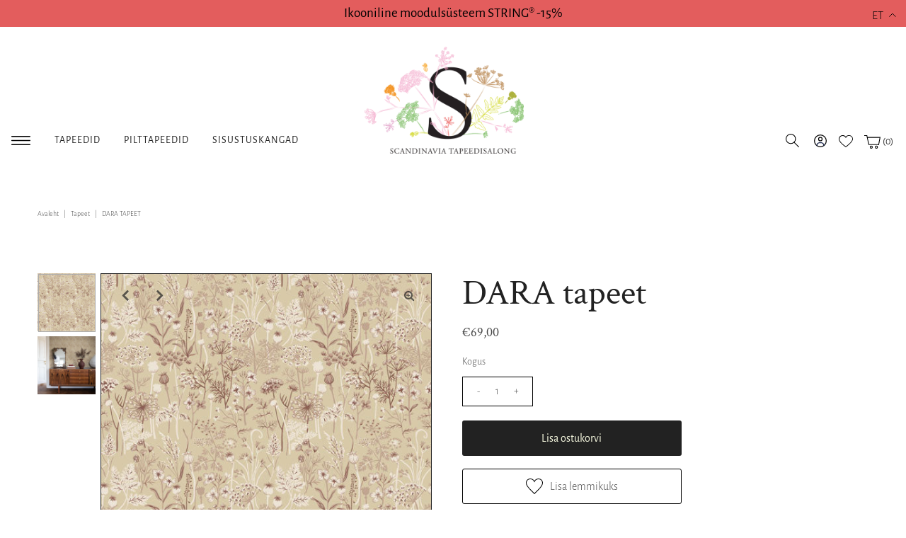

--- FILE ---
content_type: text/html; charset=utf-8
request_url: https://tapeet.ee/products/dara-39020
body_size: 45569
content:
<!doctype html>
<html lang="et" class="no-js">
  <head>
    <script>
  // Google Consent Mode V2 integration script from Consentmo GDPR
  window.isenseRules = {};
  window.isenseRules.gcm = {
      gcmVersion: 2,
      integrationVersion: 2,
      initialState: 7,
      customChanges: false,
      consentUpdated: false,
      adsDataRedaction: true,
      urlPassthrough: false,
      storage: { ad_personalization: "granted", ad_storage: "granted", ad_user_data: "granted", analytics_storage: "granted", functionality_storage: "granted", personalization_storage: "granted", security_storage: "granted", wait_for_update: 500 }
  };
  window.isenseRules.initializeGcm = function (rules) {
    let initialState = rules.initialState;
    let analyticsBlocked = initialState === 0 || initialState === 3 || initialState === 6 || initialState === 7;
    let marketingBlocked = initialState === 0 || initialState === 2 || initialState === 5 || initialState === 7;
    let functionalityBlocked = initialState === 4 || initialState === 5 || initialState === 6 || initialState === 7;

    let gdprCache = localStorage.getItem('gdprCache') ? JSON.parse(localStorage.getItem('gdprCache')) : null;
    if (gdprCache && typeof gdprCache.updatedPreferences !== "undefined") {
      let updatedPreferences = gdprCache && typeof gdprCache.updatedPreferences !== "undefined" ? gdprCache.updatedPreferences : null;
      analyticsBlocked = parseInt(updatedPreferences.indexOf('analytics')) > -1;
      marketingBlocked = parseInt(updatedPreferences.indexOf('marketing')) > -1;
      functionalityBlocked = parseInt(updatedPreferences.indexOf('functionality')) > -1;

      rules.consentUpdated = true;
    }
    
    isenseRules.gcm = {
      ...rules,
      storage: {
        ad_personalization: marketingBlocked ? "denied" : "granted",
        ad_storage: marketingBlocked ? "denied" : "granted",
        ad_user_data: marketingBlocked ? "denied" : "granted",
        analytics_storage: analyticsBlocked ? "denied" : "granted",
        functionality_storage: functionalityBlocked ? "denied" : "granted",
        personalization_storage: functionalityBlocked ? "denied" : "granted",
        security_storage: "granted",
        wait_for_update: 500
      },
    };
  }

  // Google Consent Mode - initialization start
  window.isenseRules.initializeGcm({
    ...window.isenseRules.gcm,
    adsDataRedaction: true,
    urlPassthrough: false,
    initialState: 7
  });

  /*
  * initialState acceptable values:
  * 0 - Set both ad_storage and analytics_storage to denied
  * 1 - Set all categories to granted
  * 2 - Set only ad_storage to denied
  * 3 - Set only analytics_storage to denied
  * 4 - Set only functionality_storage to denied
  * 5 - Set both ad_storage and functionality_storage to denied
  * 6 - Set both analytics_storage and functionality_storage to denied
  * 7 - Set all categories to denied
  */

  window.dataLayer = window.dataLayer || [];
  function gtag() { window.dataLayer.push(arguments); }
  gtag("consent", "default", isenseRules.gcm.storage);
  isenseRules.gcm.adsDataRedaction && gtag("set", "ads_data_redaction", isenseRules.gcm.adsDataRedaction);
  isenseRules.gcm.urlPassthrough && gtag("set", "url_passthrough", isenseRules.gcm.urlPassthrough);
</script>
    <meta charset="utf-8">
    <meta name="viewport" content="width=device-width, initial-scale=1, maximum-scale=1">

    <!-- Establish early connection to external domains -->
    <link rel="preconnect" href="https://cdn.shopify.com" crossorigin>
    <link rel="preconnect" href="https://fonts.shopify.com" crossorigin>
    <link rel="preconnect" href="https://monorail-edge.shopifysvc.com">
    <link rel="preconnect" href="//ajax.googleapis.com" crossorigin><!-- Preload onDomain stylesheets and script libraries -->
    <link rel="preload" href="//tapeet.ee/cdn/shop/t/33/assets/styles.css?v=73939140747902998371725348589" as="style">
    <link rel="preload" as="font" href="//tapeet.ee/cdn/fonts/alegreya_sans/alegreyasans_n3.d9bb976a8dabff979c9bf4778acd7fab28bcbde5.woff2" type="font/woff2" crossorigin>
    <link rel="preload" as="font" href="//tapeet.ee/cdn/fonts/alegreya_sans/alegreyasans_n4.e332e76eefe545db0f9180cd382ce06e2f88055f.woff2" type="font/woff2" crossorigin>
    <link rel="preload" as="font" href="//tapeet.ee/cdn/fonts/crimson_text/crimsontext_n4.a9a5f5ab47c6f5346e7cd274511a5d08c59fb906.woff2" type="font/woff2" crossorigin>
    <link rel="preload" href="//tapeet.ee/cdn/shop/t/33/assets/eventemitter3.min.js?v=27939738353326123541725313245" as="script">
    <link rel="preload" href="//tapeet.ee/cdn/shop/t/33/assets/theme.js?v=81176572474310299911725313736" as="script">
    <link rel="preload" href="//tapeet.ee/cdn/shopifycloud/storefront/assets/themes_support/option_selection-b017cd28.js" as="script">

    <script>
      window.addToWishlist = 'Lisa lemmikuks';
      window.removeFromWishlist = 'Eemalda lemmikutest';
    </script>

    <link rel="shortcut icon" href="//tapeet.ee/cdn/shop/files/favicon_32x32.jpg?v=1633012199" type="image/png">
    <link rel="canonical" href="https://tapeet.ee/products/dara-39020">

    <title>
      DARA tapeet
      
      
       &ndash; Tapeet.ee
    </title>
    <meta name="description" content="Heinamaiselt kõrremustriline tapeet.">

    

  <meta property="og:type" content="product">
  <meta property="og:title" content="DARA tapeet">
  <meta property="og:url" content="https://tapeet.ee/products/dara-39020">
  <meta property="og:description" content="Heinamaiselt kõrremustriline tapeet.">
  
    <meta property="og:image" content="http://tapeet.ee/cdn/shop/products/39020_grande.jpg?v=1628744075">
    <meta property="og:image:secure_url" content="https://tapeet.ee/cdn/shop/products/39020_grande.jpg?v=1628744075">
  
    <meta property="og:image" content="http://tapeet.ee/cdn/shop/products/39020_r_grande.jpg?v=1633525181">
    <meta property="og:image:secure_url" content="https://tapeet.ee/cdn/shop/products/39020_r_grande.jpg?v=1633525181">
  
  <meta property="og:price:amount" content="69,00">
  <meta property="og:price:currency" content="EUR">

<meta property="og:site_name" content="Tapeet.ee">



  <meta name="twitter:card" content="summary">


  <meta name="twitter:site" content="@">


  <meta name="twitter:title" content="DARA tapeet">
  <meta name="twitter:description" content="Heinamaiselt kõrremustriline tapeet.">
  <meta name="twitter:image" content="https://tapeet.ee/cdn/shop/products/39020_large.jpg?v=1628744075">
  <meta name="twitter:image:width" content="480">
  <meta name="twitter:image:height" content="480">


    
 <script type="application/ld+json">
   {
     "@context": "https://schema.org",
     "@type": "Product",
     "id": "dara-39020",
     "url": "//products/dara-39020",
     "image": "//tapeet.ee/cdn/shop/products/39020_1024x.jpg?v=1628744075",
     "name": "DARA tapeet",
     "brand": "midbec",
     "description": "Heinamaiselt kõrremustriline tapeet.","sku": "39020","offers": {
       "@type": "Offer",
       "price": "69,00",
       "priceCurrency": "EUR",
       "availability": "http://schema.org/InStock",
       "priceValidUntil": "2030-01-01",
       "url": "/products/dara-39020"
     }
   }
 </script>


    <style data-shopify>
:root {
    --main-family: "Alegreya Sans";
    --main-weight: 300;
    --nav-family: "Alegreya Sans";
    --nav-weight: 400;
    --heading-family: "Crimson Text";
    --heading-weight: 400;

    --font-size: 16px;
    --h1-size: 50px;
    --h2-size: 44px;
    --h3-size: 32px;
    --nav-size: 14px;

    --section-title-border: bottom-only-short;
    --heading-border-weight: 2px;

    --announcement-bar-background: #e35d5d;
    --announcement-bar-text-color: #000000;
    --top-bar-links: #f8fae1;
    --top-bar-links-hover: #d7c2a9;
    --top-bar-links-bg-hover: #222222;
    --top-bar-links-active: #ffffff;
    --top-bar-links-bg-active: #222222;
    --header-wrapper-background: #ffffff;
    --logo-color: #222222;
    --header-text-color: #222222;
    --header-text-color-dark: #000000;
    --navigation: #ffffff;
    --nav-color: #222222;
    --nav-hover-color: #ffffff;
    --nav-hover-link-color: #222222;
    --nav-dropdown-color: #222222;
    --dropdown-background-color: #ffffff;
    --dropdown-hover-link-color: #222222;
    --nav-border-color: #ffffff;
    --background: #ffffff;
    --heading-color: #222222;
    --text-color: #484848;
    --link-color: #222222;
    --dotted-color: #222222;
    --sale-color: #e35d5d;
    --accent-color: #222222;
    --button-color: #222222;
    --button-text: #f8fae1;
    --button-hover: #484848;
    --button-hover-text: #ffffff;
    --secondary-button-color: #f8fae1;
    --secondary-button-text: #222222;
    --secondary-button-hover: #dbdfad;
    --secondary-button-hover-text: #222222;
    --directional-background: rgba(0,0,0,0);
    --directional-hover-background: rgba(0,0,0,0);
    --directional-color: #222222;
    --directional-hover-color: #d7c2a9;
    --accordion-header-bg: #f5f5f5;
    --accordion-header-text: #222222;
    --accordion-content-text: #222222;
    --swatch-color: #000000;
    --swatch-background: #ffffff;
    --swatch-border: #222222;
    --swatch-selected-color: #ffffff;
    --swatch-selected-background: #030000;
    --swatch-selected-border: #222222;
    --swatch-width: 40px;
    --swatch-height: 34px;
    --swatch-tooltip-left: -28px;
    --footer-background: #f8fae1;
    --footer-border-color: #222222;
    --footer-header-color: #222222;
    --footer-text-color: #222222;
    --icon-color: #222222;
    --icon-border-color: #ffffff;
    --keyboard-focus: #000000;
    --focus-border-style: dotted;
    --focus-border-weight: 1px;
    --index-padding: 40px;
    --grid-text-alignment: center;
    --posted-color: #7b7b7b;
    --article-title-color: #6f6f6f;
    --article-caption-color: ;
    --close-color: #000000;
    --text-color-darken-30: #000000;
    --unit-price-color: #e1e1e1;
    --thumbnail-outline-color: #aeaeae;
    --select-arrow-bg: url(//tapeet.ee/cdn/shop/t/33/assets/select-arrow.png?v=112595941721225094991725313245);
    --free-shipping-bg: #ac5f1f;
    --free-shipping-text: #fff;
    --color-filter-size: 32px;

    --error-msg-dark: #e81000;
    --error-msg-light: #ffeae8;
    --success-msg-dark: #007f5f;
    --success-msg-light: #e5fff8;

    --color-body-text: var(--text-color);
    --color-body: var(--background);
    --color-bg: var(--background);
  }
  @media (max-width: 740px) {
    :root {
      --font-size: calc(16px - (16px * 0.15));
      --nav-size: calc(14px - (14px * 0.15));
      --h1-size: calc(50px - (50px * 0.15));
      --h2-size: calc(44px - (44px * 0.15));
      --h3-size: calc(32px - (32px * 0.15));
    }
  }
</style>


    <link rel="stylesheet" href="//tapeet.ee/cdn/shop/t/33/assets/styles.css?v=73939140747902998371725348589" type="text/css">

    <style>
      @font-face {
  font-family: "Alegreya Sans";
  font-weight: 300;
  font-style: normal;
  font-display: swap;
  src: url("//tapeet.ee/cdn/fonts/alegreya_sans/alegreyasans_n3.d9bb976a8dabff979c9bf4778acd7fab28bcbde5.woff2") format("woff2"),
       url("//tapeet.ee/cdn/fonts/alegreya_sans/alegreyasans_n3.d1dbe245914cac041679808963c71b3b418ece01.woff") format("woff");
}

      @font-face {
  font-family: "Alegreya Sans";
  font-weight: 400;
  font-style: normal;
  font-display: swap;
  src: url("//tapeet.ee/cdn/fonts/alegreya_sans/alegreyasans_n4.e332e76eefe545db0f9180cd382ce06e2f88055f.woff2") format("woff2"),
       url("//tapeet.ee/cdn/fonts/alegreya_sans/alegreyasans_n4.2f538e6a7581234d2f67054a40fbfd36d80c2e56.woff") format("woff");
}

      @font-face {
  font-family: "Crimson Text";
  font-weight: 400;
  font-style: normal;
  font-display: swap;
  src: url("//tapeet.ee/cdn/fonts/crimson_text/crimsontext_n4.a9a5f5ab47c6f5346e7cd274511a5d08c59fb906.woff2") format("woff2"),
       url("//tapeet.ee/cdn/fonts/crimson_text/crimsontext_n4.e89f2f0678223181d995b90850b6894b928b2f96.woff") format("woff");
}

      @font-face {
  font-family: "Alegreya Sans";
  font-weight: 400;
  font-style: normal;
  font-display: swap;
  src: url("//tapeet.ee/cdn/fonts/alegreya_sans/alegreyasans_n4.e332e76eefe545db0f9180cd382ce06e2f88055f.woff2") format("woff2"),
       url("//tapeet.ee/cdn/fonts/alegreya_sans/alegreyasans_n4.2f538e6a7581234d2f67054a40fbfd36d80c2e56.woff") format("woff");
}

      @font-face {
  font-family: "Alegreya Sans";
  font-weight: 300;
  font-style: italic;
  font-display: swap;
  src: url("//tapeet.ee/cdn/fonts/alegreya_sans/alegreyasans_i3.e293553433a48c6689310a08c0bb31121c922c78.woff2") format("woff2"),
       url("//tapeet.ee/cdn/fonts/alegreya_sans/alegreyasans_i3.2deba84e32350e0d0cc1048000d54d94e77cfb75.woff") format("woff");
}

      @font-face {
  font-family: "Alegreya Sans";
  font-weight: 400;
  font-style: italic;
  font-display: swap;
  src: url("//tapeet.ee/cdn/fonts/alegreya_sans/alegreyasans_i4.7156278bb23e48db294dc221d52a46fdc0183947.woff2") format("woff2"),
       url("//tapeet.ee/cdn/fonts/alegreya_sans/alegreyasans_i4.7283a068f87063ea0a478d58f299dd97afe5e064.woff") format("woff");
}

    </style>

    <script>window.performance && window.performance.mark && window.performance.mark('shopify.content_for_header.start');</script><meta id="shopify-digital-wallet" name="shopify-digital-wallet" content="/57653788826/digital_wallets/dialog">
<meta name="shopify-checkout-api-token" content="c5428a6fd9eaf923aef221fb46616adb">
<meta id="in-context-paypal-metadata" data-shop-id="57653788826" data-venmo-supported="false" data-environment="production" data-locale="en_US" data-paypal-v4="true" data-currency="EUR">
<link rel="alternate" hreflang="x-default" href="https://tapeet.ee/products/dara-39020">
<link rel="alternate" hreflang="et" href="https://tapeet.ee/products/dara-39020">
<link rel="alternate" hreflang="fi" href="https://tapeet.ee/fi/products/dara-39020">
<link rel="alternate" hreflang="en" href="https://tapeet.ee/en/products/dara-39020">
<link rel="alternate" type="application/json+oembed" href="https://tapeet.ee/products/dara-39020.oembed">
<script async="async" src="/checkouts/internal/preloads.js?locale=et-EE"></script>
<script id="apple-pay-shop-capabilities" type="application/json">{"shopId":57653788826,"countryCode":"EE","currencyCode":"EUR","merchantCapabilities":["supports3DS"],"merchantId":"gid:\/\/shopify\/Shop\/57653788826","merchantName":"Tapeet.ee","requiredBillingContactFields":["postalAddress","email","phone"],"requiredShippingContactFields":["postalAddress","email","phone"],"shippingType":"shipping","supportedNetworks":["visa","masterCard","amex"],"total":{"type":"pending","label":"Tapeet.ee","amount":"1.00"},"shopifyPaymentsEnabled":false,"supportsSubscriptions":false}</script>
<script id="shopify-features" type="application/json">{"accessToken":"c5428a6fd9eaf923aef221fb46616adb","betas":["rich-media-storefront-analytics"],"domain":"tapeet.ee","predictiveSearch":true,"shopId":57653788826,"locale":"en"}</script>
<script>var Shopify = Shopify || {};
Shopify.shop = "tapeet-ee.myshopify.com";
Shopify.locale = "et";
Shopify.currency = {"active":"EUR","rate":"1.0"};
Shopify.country = "EE";
Shopify.theme = {"name":"Popup changes [02.09]","id":171100930392,"schema_name":"Vantage","schema_version":"7.4.3","theme_store_id":459,"role":"main"};
Shopify.theme.handle = "null";
Shopify.theme.style = {"id":null,"handle":null};
Shopify.cdnHost = "tapeet.ee/cdn";
Shopify.routes = Shopify.routes || {};
Shopify.routes.root = "/";</script>
<script type="module">!function(o){(o.Shopify=o.Shopify||{}).modules=!0}(window);</script>
<script>!function(o){function n(){var o=[];function n(){o.push(Array.prototype.slice.apply(arguments))}return n.q=o,n}var t=o.Shopify=o.Shopify||{};t.loadFeatures=n(),t.autoloadFeatures=n()}(window);</script>
<script id="shop-js-analytics" type="application/json">{"pageType":"product"}</script>
<script defer="defer" async type="module" src="//tapeet.ee/cdn/shopifycloud/shop-js/modules/v2/client.init-shop-cart-sync_BApSsMSl.en.esm.js"></script>
<script defer="defer" async type="module" src="//tapeet.ee/cdn/shopifycloud/shop-js/modules/v2/chunk.common_CBoos6YZ.esm.js"></script>
<script type="module">
  await import("//tapeet.ee/cdn/shopifycloud/shop-js/modules/v2/client.init-shop-cart-sync_BApSsMSl.en.esm.js");
await import("//tapeet.ee/cdn/shopifycloud/shop-js/modules/v2/chunk.common_CBoos6YZ.esm.js");

  window.Shopify.SignInWithShop?.initShopCartSync?.({"fedCMEnabled":true,"windoidEnabled":true});

</script>
<script>(function() {
  var isLoaded = false;
  function asyncLoad() {
    if (isLoaded) return;
    isLoaded = true;
    var urls = ["\/\/cdn.shopify.com\/s\/files\/1\/0257\/0108\/9360\/t\/85\/assets\/usf-license.js?shop=tapeet-ee.myshopify.com","https:\/\/chimpstatic.com\/mcjs-connected\/js\/users\/738c6b7d01bb8e01b504a6775\/0a4f93ce5af36b8798d34bb80.js?shop=tapeet-ee.myshopify.com","https:\/\/production.parcely.app\/cartV2.js?shop=tapeet-ee.myshopify.com"];
    for (var i = 0; i < urls.length; i++) {
      var s = document.createElement('script');
      s.type = 'text/javascript';
      s.async = true;
      s.src = urls[i];
      var x = document.getElementsByTagName('script')[0];
      x.parentNode.insertBefore(s, x);
    }
  };
  if(window.attachEvent) {
    window.attachEvent('onload', asyncLoad);
  } else {
    window.addEventListener('load', asyncLoad, false);
  }
})();</script>
<script id="__st">var __st={"a":57653788826,"offset":7200,"reqid":"260d41df-2d84-434a-8f34-a6f9ad350e74-1768896172","pageurl":"tapeet.ee\/products\/dara-39020","u":"8ceb30007a62","p":"product","rtyp":"product","rid":6950914195610};</script>
<script>window.ShopifyPaypalV4VisibilityTracking = true;</script>
<script id="captcha-bootstrap">!function(){'use strict';const t='contact',e='account',n='new_comment',o=[[t,t],['blogs',n],['comments',n],[t,'customer']],c=[[e,'customer_login'],[e,'guest_login'],[e,'recover_customer_password'],[e,'create_customer']],r=t=>t.map((([t,e])=>`form[action*='/${t}']:not([data-nocaptcha='true']) input[name='form_type'][value='${e}']`)).join(','),a=t=>()=>t?[...document.querySelectorAll(t)].map((t=>t.form)):[];function s(){const t=[...o],e=r(t);return a(e)}const i='password',u='form_key',d=['recaptcha-v3-token','g-recaptcha-response','h-captcha-response',i],f=()=>{try{return window.sessionStorage}catch{return}},m='__shopify_v',_=t=>t.elements[u];function p(t,e,n=!1){try{const o=window.sessionStorage,c=JSON.parse(o.getItem(e)),{data:r}=function(t){const{data:e,action:n}=t;return t[m]||n?{data:e,action:n}:{data:t,action:n}}(c);for(const[e,n]of Object.entries(r))t.elements[e]&&(t.elements[e].value=n);n&&o.removeItem(e)}catch(o){console.error('form repopulation failed',{error:o})}}const l='form_type',E='cptcha';function T(t){t.dataset[E]=!0}const w=window,h=w.document,L='Shopify',v='ce_forms',y='captcha';let A=!1;((t,e)=>{const n=(g='f06e6c50-85a8-45c8-87d0-21a2b65856fe',I='https://cdn.shopify.com/shopifycloud/storefront-forms-hcaptcha/ce_storefront_forms_captcha_hcaptcha.v1.5.2.iife.js',D={infoText:'Protected by hCaptcha',privacyText:'Privacy',termsText:'Terms'},(t,e,n)=>{const o=w[L][v],c=o.bindForm;if(c)return c(t,g,e,D).then(n);var r;o.q.push([[t,g,e,D],n]),r=I,A||(h.body.append(Object.assign(h.createElement('script'),{id:'captcha-provider',async:!0,src:r})),A=!0)});var g,I,D;w[L]=w[L]||{},w[L][v]=w[L][v]||{},w[L][v].q=[],w[L][y]=w[L][y]||{},w[L][y].protect=function(t,e){n(t,void 0,e),T(t)},Object.freeze(w[L][y]),function(t,e,n,w,h,L){const[v,y,A,g]=function(t,e,n){const i=e?o:[],u=t?c:[],d=[...i,...u],f=r(d),m=r(i),_=r(d.filter((([t,e])=>n.includes(e))));return[a(f),a(m),a(_),s()]}(w,h,L),I=t=>{const e=t.target;return e instanceof HTMLFormElement?e:e&&e.form},D=t=>v().includes(t);t.addEventListener('submit',(t=>{const e=I(t);if(!e)return;const n=D(e)&&!e.dataset.hcaptchaBound&&!e.dataset.recaptchaBound,o=_(e),c=g().includes(e)&&(!o||!o.value);(n||c)&&t.preventDefault(),c&&!n&&(function(t){try{if(!f())return;!function(t){const e=f();if(!e)return;const n=_(t);if(!n)return;const o=n.value;o&&e.removeItem(o)}(t);const e=Array.from(Array(32),(()=>Math.random().toString(36)[2])).join('');!function(t,e){_(t)||t.append(Object.assign(document.createElement('input'),{type:'hidden',name:u})),t.elements[u].value=e}(t,e),function(t,e){const n=f();if(!n)return;const o=[...t.querySelectorAll(`input[type='${i}']`)].map((({name:t})=>t)),c=[...d,...o],r={};for(const[a,s]of new FormData(t).entries())c.includes(a)||(r[a]=s);n.setItem(e,JSON.stringify({[m]:1,action:t.action,data:r}))}(t,e)}catch(e){console.error('failed to persist form',e)}}(e),e.submit())}));const S=(t,e)=>{t&&!t.dataset[E]&&(n(t,e.some((e=>e===t))),T(t))};for(const o of['focusin','change'])t.addEventListener(o,(t=>{const e=I(t);D(e)&&S(e,y())}));const B=e.get('form_key'),M=e.get(l),P=B&&M;t.addEventListener('DOMContentLoaded',(()=>{const t=y();if(P)for(const e of t)e.elements[l].value===M&&p(e,B);[...new Set([...A(),...v().filter((t=>'true'===t.dataset.shopifyCaptcha))])].forEach((e=>S(e,t)))}))}(h,new URLSearchParams(w.location.search),n,t,e,['guest_login'])})(!0,!0)}();</script>
<script integrity="sha256-4kQ18oKyAcykRKYeNunJcIwy7WH5gtpwJnB7kiuLZ1E=" data-source-attribution="shopify.loadfeatures" defer="defer" src="//tapeet.ee/cdn/shopifycloud/storefront/assets/storefront/load_feature-a0a9edcb.js" crossorigin="anonymous"></script>
<script data-source-attribution="shopify.dynamic_checkout.dynamic.init">var Shopify=Shopify||{};Shopify.PaymentButton=Shopify.PaymentButton||{isStorefrontPortableWallets:!0,init:function(){window.Shopify.PaymentButton.init=function(){};var t=document.createElement("script");t.src="https://tapeet.ee/cdn/shopifycloud/portable-wallets/latest/portable-wallets.en.js",t.type="module",document.head.appendChild(t)}};
</script>
<script data-source-attribution="shopify.dynamic_checkout.buyer_consent">
  function portableWalletsHideBuyerConsent(e){var t=document.getElementById("shopify-buyer-consent"),n=document.getElementById("shopify-subscription-policy-button");t&&n&&(t.classList.add("hidden"),t.setAttribute("aria-hidden","true"),n.removeEventListener("click",e))}function portableWalletsShowBuyerConsent(e){var t=document.getElementById("shopify-buyer-consent"),n=document.getElementById("shopify-subscription-policy-button");t&&n&&(t.classList.remove("hidden"),t.removeAttribute("aria-hidden"),n.addEventListener("click",e))}window.Shopify?.PaymentButton&&(window.Shopify.PaymentButton.hideBuyerConsent=portableWalletsHideBuyerConsent,window.Shopify.PaymentButton.showBuyerConsent=portableWalletsShowBuyerConsent);
</script>
<script data-source-attribution="shopify.dynamic_checkout.cart.bootstrap">document.addEventListener("DOMContentLoaded",(function(){function t(){return document.querySelector("shopify-accelerated-checkout-cart, shopify-accelerated-checkout")}if(t())Shopify.PaymentButton.init();else{new MutationObserver((function(e,n){t()&&(Shopify.PaymentButton.init(),n.disconnect())})).observe(document.body,{childList:!0,subtree:!0})}}));
</script>
<link id="shopify-accelerated-checkout-styles" rel="stylesheet" media="screen" href="https://tapeet.ee/cdn/shopifycloud/portable-wallets/latest/accelerated-checkout-backwards-compat.css" crossorigin="anonymous">
<style id="shopify-accelerated-checkout-cart">
        #shopify-buyer-consent {
  margin-top: 1em;
  display: inline-block;
  width: 100%;
}

#shopify-buyer-consent.hidden {
  display: none;
}

#shopify-subscription-policy-button {
  background: none;
  border: none;
  padding: 0;
  text-decoration: underline;
  font-size: inherit;
  cursor: pointer;
}

#shopify-subscription-policy-button::before {
  box-shadow: none;
}

      </style>

<script>window.performance && window.performance.mark && window.performance.mark('shopify.content_for_header.end');</script>
    <script>window._usfTheme={
    id:124323004570,
    name:"Vantage",
    version:"7.4.3",
    vendor:"Underground",
    applied:1,
    assetUrl:"//tapeet.ee/cdn/shop/t/33/assets/usf-boot.js?v=97312553121631683111767954068"
};
window._usfCustomerTags = null;
window._usfCollectionId = null;
window.usf = { settings: {"online":1,"version":"1.0.2.4112","shop":"tapeet-ee.myshopify.com","siteId":"ed0f5f10-dc28-45ba-bcbf-599d18a88d58","resUrl":"//cdn.shopify.com/s/files/1/0257/0108/9360/t/85/assets/","analyticsApiUrl":"https://svc-1-analytics-usf.hotyon.com/set","searchSvcUrl":"https://svc-1-usf.hotyon.com/","enabledPlugins":["addtocart-usf"],"showGotoTop":1,"mobileBreakpoint":767,"decimals":2,"useTrailingZeros":1,"decimalDisplay":",","thousandSeparator":"","currency":"EUR","priceLongFormat":"€{0} EUR","priceFormat":"€{0}","plugins":{},"revision":86784753,"filters":{"filtersHorzStyle":"default","filtersHorzPosition":"left","filtersMobileStyle":"default"},"instantSearch":{"searchBoxSelector":"input[name=q]","numOfSuggestions":6,"numOfProductMatches":6,"numOfCollections":4,"numOfPages":4,"layout":"two-columns","productDisplayType":"list","productColumnPosition":"left","productsPerRow":2,"showPopularProducts":1,"numOfPopularProducts":6,"numOfRecentSearches":5},"search":{"online":1,"sortFields":["metafield:global.sku","price","-price"],"searchResultsUrl":"/search","more":"page","itemsPerPage":39,"imageSizeType":"fixed","imageSize":"600,350","showSearchInputOnSearchPage":1,"showAltImage":1,"showSale":1,"showSoldOut":1,"canChangeUrl":1},"collections":{"online":1,"collectionsPageUrl":"/pages/collections"},"filterNavigation":{"showFilterArea":1,"showSingle":1,"showProductCount":1,"scrollUpOnChange":1},"translation_en":{"search":"Search","latestSearches":"Latest searches","popularSearches":"Popular searches","viewAllResultsFor":"View all results for <span class=\"usf-highlight\">{0}</span>","viewAllResults":"View all results","noMatchesFoundFor":"No matches found for \"<b>{0}</b>\". Please try again with a different term.","productSearchResultWithTermSummary":"<b>{0}</b> results for '<b>{1}</b>'","productSearchResultSummary":"<b>{0}</b> products","productSearchNoResults":"<h2>No matching for '<b>{0}</b>'.</h2><p>But don't give up – check the filters, spelling or try less specific search terms.</p>","productSearchNoResultsEmptyTerm":"<h2>No results found.</h2><p>But don't give up – check the filters or try less specific terms.</p>","clearAll":"Clear all","clear":"Clear","clearAllFilters":"Clear all filters","clearFiltersBy":"Clear filters by {0}","filterBy":"Filter by {0}","sort":"Sort","sortBy_r":"Relevance","sortBy_title":"Title: A-Z","sortBy_-title":"Title: Z-A","sortBy_date":"Old to New","sortBy_-date":"New to Old","sortBy_price":"Low to High","sortBy_-price":"High to Low","sortBy_percentSale":"Percent sales: Low to High","sortBy_-percentSale":"Percent sales: High to Low","sortBy_-discount":"Discount: High to Low","sortBy_bestselling":"Best selling","sortBy_-available":"Inventory: High to Low","sortBy_producttype":"Product Type: A-Z","sortBy_-producttype":"Product Type: Z-A","sortBy_random":"Random","filters":"Filters","filterOptions":"Filter options","clearFilterOptions":"Clear all filter options","youHaveViewed":"You've viewed {0} of {1} products","loadMore":"Load more","loadPrev":"Load previous","productMatches":"Product matches","trending":"Trending","didYouMean":"Sorry, nothing found for '<b>{0}</b>'.<br>Did you mean '<b>{1}</b>'?","searchSuggestions":"Search suggestions","popularSearch":"Popular search","quantity":"Quantity","selectedVariantNotAvailable":"The selected variant is not available.","addToCart":"Add to cart","seeFullDetails":"See full details","chooseOptions":"Choose options","quickView":"Quick view","sale":"Sale","save":"Save","soldOut":"Sold out","viewItems":"View items","more":"More","all":"All","prevPage":"Previous page","gotoPage":"Go to page {0}","nextPage":"Next page","from":"From","collections":"Collections","pages":"Pages","sortBy_metafield:global.kollektsioon":"global.kollektsioon: A-Z","sortBy_-metafield:global.kollektsioon":"global.kollektsioon: Z-A","sortBy_metafield:global.mustrisamm":"global.mustrisamm: A-Z","sortBy_-metafield:global.mustrisamm":"global.mustrisamm: Z-A","sortBy_metafield:global.materjal":"global.materjal: A-Z","sortBy_-metafield:global.materjal":"global.materjal: Z-A","sortBy_metafield:global.liim":"global.liim: A-Z","sortBy_-metafield:global.liim":"global.liim: Z-A","sortBy_metafield:global.saadavus":"global.saadavus: A-Z","sortBy_-metafield:global.saadavus":"global.saadavus: Z-A","sortBy_metafield:global.Mõõtmed_pikkus":"global.Mõõtmed_pikkus: Low to High","sortBy_-metafield:global.Mõõtmed_pikkus":"global.Mõõtmed_pikkus: High to Low","sortBy_metafield:global.Mõõtmed_laius":"global.Mõõtmed_laius: Low to High","sortBy_-metafield:global.Mõõtmed_laius":"global.Mõõtmed_laius: High to Low","sortBy_metafield:global.Mõõtmed_K":"global.Mõõtmed_K: Low to High","sortBy_-metafield:global.Mõõtmed_K":"global.Mõõtmed_K: High to Low","sortBy_metafield:global.tootjariik":"global.tootjariik: A-Z","sortBy_-metafield:global.tootjariik":"global.tootjariik: Z-A","sortBy_metafield:global.color":"global.color: A-Z","sortBy_-metafield:global.color":"global.color: Z-A","sortBy_metafield:global.stiilid":"global.stiilid: A-Z","sortBy_-metafield:global.stiilid":"global.stiilid: Z-A","sortBy_metafield:global.marksonad":"global.marksonad: A-Z","sortBy_-metafield:global.marksonad":"global.marksonad: Z-A","sortBy_metafield:global.sku":"Product code","sortBy_-metafield:global.sku":"global.sku: Z-A","sortBy_metafield:my_fields.disainer":"my_fields.disainer: A-Z","sortBy_-metafield:my_fields.disainer":"my_fields.disainer: Z-A","sortBy_option:Materjal":"Materjal: A-Z","sortBy_-option:Materjal":"Materjal: Z-A","sortBy_option:Suurus":"Suurus: A-Z","sortBy_-option:Suurus":"Suurus: Z-A","sortBy_option:Värvitoon":"Värvitoon: A-Z","sortBy_-option:Värvitoon":"Värvitoon: Z-A","sortBy_option:Läikeaste":"Läikeaste: A-Z","sortBy_-option:Läikeaste":"Läikeaste: Z-A","sortBy_option:Toon":"Toon: A-Z","sortBy_-option:Toon":"Toon: Z-A","sortBy_option:Color":"Color: A-Z","sortBy_-option:Color":"Color: Z-A","sortBy_option:Kogus":"Kogus: A-Z","sortBy_-option:Kogus":"Kogus: Z-A","sortBy_option:Mõõdud":"Mõõdud: A-Z","sortBy_-option:Mõõdud":"Mõõdud: Z-A","sortBy_option:Size":"Size: A-Z","sortBy_-option:Size":"Size: Z-A","sortBy_option:Title":"Title: A-Z","sortBy_-option:Title":"Title: Z-A","sortBy_option:Väritoon":"Väritoon: A-Z","sortBy_-option:Väritoon":"Väritoon: Z-A","sortBy_option:Värvitoonid":"Värvitoonid: A-Z","sortBy_-option:Värvitoonid":"Värvitoonid: Z-A","sortBy_option:Kuupäev":"Kuupäev: A-Z","sortBy_-option:Kuupäev":"Kuupäev: Z-A","sortBy_option:Rulli pikkus":"Rulli pikkus: A-Z","sortBy_-option:Rulli pikkus":"Rulli pikkus: Z-A"},"translation_et":{"search":"Search","latestSearches":"Latest searches","popularSearches":"Popular searches","viewAllResultsFor":"Vaata kõiki <span class=\"usf-highlight\">{0}</span> otingut tulemusi","viewAllResults":"Vaata kõiki tulemusi","noMatchesFoundFor":"Ei leidnud ühtegi toodet. Palun proovige mõne teise märksõnaga.","productSearchResultWithTermSummary":"<b>{0}</b> tulemusi '<b>{1}</b>'","productSearchResultSummary":"<b>{0}</b> toodet","productSearchNoResults":"<h2>Ei leidnud ühtegi toodet.</h2><p>Palun proovige mõnda teist märksõna</p>","productSearchNoResultsEmptyTerm":"<h2>Ei leidnud ühtegi toodet.</h2><p>Palun proovige mõnda teist märksõna</p>","clearAll":"Tühista kõik","clear":"Tühjenda","clearAllFilters":"Tühista kõik filtrid","clearFiltersBy":"Tühjenda filtrid {0}","filterBy":"Filtreeri {0} järgi","sort":"Sorteeri","sortBy_r":"Tähtsus","sortBy_title":"Nimi: A-Z","sortBy_-title":"Nimi: Z-A","sortBy_date":"Vanemad eespool","sortBy_-date":"Uuemad eespool","sortBy_price":"Odavamad ees","sortBy_-price":"Kallimad ees","sortBy_percentSale":"Percent sales: Low to High","sortBy_-percentSale":"Percent sales: High to Low","sortBy_-discount":"Suurema soodustusega","sortBy_bestselling":"Rohkem ostetud","sortBy_-available":"Suurem laoseis","sortBy_producttype":"Product Type: A-Z","sortBy_-producttype":"Product Type: Z-A","sortBy_random":"Random","filters":"Filtrid","filterOptions":"Filtri valikud","clearFilterOptions":"Tühjenda kõik filtrid","youHaveViewed":"Oled vaadanud {0} / {1} tootest","loadMore":"Lae järgmised","loadPrev":"Load previous","productMatches":"Leitud tooted","trending":"Trending","didYouMean":"Sorry, nothing found for '<b>{0}</b>'.<br>Did you mean '<b>{1}</b>'?","searchSuggestions":"Otsingu soovitused","popularSearch":"Popular search","quantity":"Kogus","selectedVariantNotAvailable":"Valik ei ole saadaval","addToCart":"Lisa ostukorvi","seeFullDetails":"Vaata täpsemalt","chooseOptions":"Vali","quickView":"Kiirvaade","sale":"Ale","save":"Salvesta","soldOut":"Laost otsas","viewItems":"Vaata tooteid","more":"Rohkem","all":"Kõik","prevPage":"Eelmine lehekülg","gotoPage":"Mine {0} leheküljele","nextPage":"Järgmine lehekülg","from":"Alates","collections":"Kollektsioonid","pages":"Leheküljed","sortBy_option:Title":"Nimi: A-Z","sortBy_-option:Title":"NImi: Z-A","sortBy_metafield:global.kollektsioon":"global.kollektsioon: A-Z","sortBy_-metafield:global.kollektsioon":"global.kollektsioon: Z-A","sortBy_metafield:global.mustrisamm":"global.mustrisamm: A-Z","sortBy_-metafield:global.mustrisamm":"global.mustrisamm: Z-A","sortBy_metafield:global.materjal":"global.materjal: A-Z","sortBy_-metafield:global.materjal":"global.materjal: Z-A","sortBy_metafield:global.liim":"global.liim: A-Z","sortBy_-metafield:global.liim":"global.liim: Z-A","sortBy_metafield:global.saadavus":"global.saadavus: A-Z","sortBy_-metafield:global.saadavus":"global.saadavus: Z-A","sortBy_metafield:global.Mõõtmed_pikkus":"global.Mõõtmed_pikkus: A-Z","sortBy_-metafield:global.Mõõtmed_pikkus":"global.Mõõtmed_pikkus: Z-A","sortBy_metafield:global.Mõõtmed_laius":"global.Mõõtmed_laius: A-Z","sortBy_-metafield:global.Mõõtmed_laius":"global.Mõõtmed_laius: Z-A","sortBy_metafield:global.Mõõtmed_K":"global.Mõõtmed_K: A-Z","sortBy_-metafield:global.Mõõtmed_K":"global.Mõõtmed_K: Z-A","sortBy_metafield:global.tootjariik":"global.tootjariik: A-Z","sortBy_-metafield:global.tootjariik":"global.tootjariik: Z-A","sortBy_metafield:global.color":"global.color: A-Z","sortBy_-metafield:global.color":"global.color: Z-A","sortBy_metafield:global.stiilid":"global.stiilid: A-Z","sortBy_-metafield:global.stiilid":"global.stiilid: Z-A","sortBy_metafield:global.marksonad":"global.marksonad: A-Z","sortBy_-metafield:global.marksonad":"global.marksonad: Z-A","sortBy_option:Style":"Style: A-Z","sortBy_-option:Style":"Style: Z-A","sortBy_option:Size":"Size: A-Z","sortBy_-option:Size":"Size: Z-A","sortBy_metafield:global.sku":"Tootekood","sortBy_-metafield:global.sku":"global.sku: Z-A","sortBy_metafield:my_fields.disainer":"my_fields.disainer: A-Z","sortBy_-metafield:my_fields.disainer":"my_fields.disainer: Z-A","sortBy_option:Kogus":"Kogus: A-Z","sortBy_-option:Kogus":"Kogus: Z-A","sortBy_option:Materjal":"Materjal: A-Z","sortBy_-option:Materjal":"Materjal: Z-A","sortBy_option:Mõõdud":"Mõõdud: A-Z","sortBy_-option:Mõõdud":"Mõõdud: Z-A","sortBy_option:Suurus":"Suurus: A-Z","sortBy_-option:Suurus":"Suurus: Z-A","sortBy_option:Värvitoon":"Värvitoon: A-Z","sortBy_-option:Värvitoon":"Värvitoon: Z-A","sortBy_option:Color":"Color: A-Z","sortBy_-option:Color":"Color: Z-A","sortBy_option:Väritoon":"Väritoon: A-Z","sortBy_-option:Väritoon":"Väritoon: Z-A","sortBy_option:Värvitoonid":"Värvitoonid: A-Z","sortBy_-option:Värvitoonid":"Värvitoonid: Z-A","sortBy_option:Läikeaste":"Läikeaste: A-Z","sortBy_-option:Läikeaste":"Läikeaste: Z-A","sortBy_option:Toon":"Toon: A-Z","sortBy_-option:Toon":"Toon: Z-A","sortBy_option:Kuupäev":"Kuupäev: A-Z","sortBy_-option:Kuupäev":"Kuupäev: Z-A","sortBy_option:Rulli pikkus":"Rulli pikkus: A-Z","sortBy_-option:Rulli pikkus":"Rulli pikkus: Z-A","sortBy_option:Pikkus":"Pikkus: A-Z","sortBy_-option:Pikkus":"Pikkus: Z-A","sortBy_metafield:my_fields.tootetuup":"my_fields.tootetuup: A-Z","sortBy_-metafield:my_fields.tootetuup":"my_fields.tootetuup: Z-A","sortBy_metafield:my_fields.kasutus":"my_fields.kasutus: A-Z","sortBy_-metafield:my_fields.kasutus":"my_fields.kasutus: Z-A","sortBy_option:Materjalid":"Materjalid: A-Z","sortBy_-option:Materjalid":"Materjalid: Z-A","sortBy_option:Suurs":"Suurs: A-Z","sortBy_-option:Suurs":"Suurs: Z-A","sortBy_option:MaterjalFliistapeet":"MaterjalFliistapeet: A-Z","sortBy_-option:MaterjalFliistapeet":"MaterjalFliistapeet: Z-A"},"translation_fi":{"search":"Search","latestSearches":"Latest searches","popularSearches":"Popular searches","viewAllResultsFor":"view all results for <span class=\"usf-highlight\">{0}</span>","viewAllResults":"view all results","noMatchesFoundFor":"No matches found for \"<b>{0}</b>\". Please try again with a different term.","productSearchResultWithTermSummary":"<b>{0}</b> results for '<b>{1}</b>'","productSearchResultSummary":"<b>{0}</b> products","productSearchNoResults":"<h2>No matching for '<b>{0}</b>'.</h2><p>But don't give up – check the filters, spelling or try less specific search terms.</p>","productSearchNoResultsEmptyTerm":"<h2>No results found.</h2><p>But don't give up – check the filters or try less specific terms.</p>","clearAll":"Clear all","clear":"Clear","clearAllFilters":"Clear all filters","clearFiltersBy":"Clear filters by {0}","filterBy":"Filter by {0}","sort":"Sort","sortBy_r":"Relevance","sortBy_title":"Title: A-Z","sortBy_-title":"Title: Z-A","sortBy_date":"Date: Old to New","sortBy_-date":"Date: New to Old","sortBy_price":"Halvin ensin","sortBy_-price":"Kallein ensin","sortBy_percentSale":"Percent sales: Low to High","sortBy_-percentSale":"Percent sales: High to Low","sortBy_-discount":"Discount: High to Low","sortBy_bestselling":"Best selling","sortBy_-available":"Inventory: High to Low","sortBy_producttype":"Product Type: A-Z","sortBy_-producttype":"Product Type: Z-A","sortBy_random":"Random","filters":"Filters","filterOptions":"Filter options","clearFilterOptions":"Clear all filter options","youHaveViewed":"You've viewed {0} of {1} products","loadMore":"Load more","loadPrev":"Load previous","productMatches":"Product matches","trending":"Trending","didYouMean":"Sorry, nothing found for '<b>{0}</b>'.<br>Did you mean '<b>{1}</b>'?","searchSuggestions":"Search suggestions","popularSearch":"Popular search","quantity":"Quantity","selectedVariantNotAvailable":"The selected variant is not available.","addToCart":"Add to cart","seeFullDetails":"See full details","chooseOptions":"Choose options","quickView":"Quick view","sale":"Sale","save":"Save","soldOut":"Sold out","viewItems":"View items","more":"More","all":"All","prevPage":"Previous page","gotoPage":"Go to page {0}","nextPage":"Next page","from":"From","collections":"Collections","pages":"Pages","sortBy_metafield:global.kollektsioon":"Collection","sortBy_-metafield:global.kollektsioon":"global.kollektsioon: Z-A","sortBy_metafield:global.mustrisamm":"global.mustrisamm: A-Z","sortBy_-metafield:global.mustrisamm":"global.mustrisamm: Z-A","sortBy_metafield:global.materjal":"global.materjal: A-Z","sortBy_-metafield:global.materjal":"global.materjal: Z-A","sortBy_metafield:global.liim":"global.liim: A-Z","sortBy_-metafield:global.liim":"global.liim: Z-A","sortBy_metafield:global.saadavus":"global.saadavus: A-Z","sortBy_-metafield:global.saadavus":"global.saadavus: Z-A","sortBy_metafield:global.Mõõtmed_pikkus":"global.Mõõtmed_pikkus: Low to High","sortBy_-metafield:global.Mõõtmed_pikkus":"global.Mõõtmed_pikkus: High to Low","sortBy_metafield:global.Mõõtmed_laius":"global.Mõõtmed_laius: Low to High","sortBy_-metafield:global.Mõõtmed_laius":"global.Mõõtmed_laius: High to Low","sortBy_metafield:global.Mõõtmed_K":"global.Mõõtmed_K: Low to High","sortBy_-metafield:global.Mõõtmed_K":"global.Mõõtmed_K: High to Low","sortBy_metafield:global.tootjariik":"global.tootjariik: A-Z","sortBy_-metafield:global.tootjariik":"global.tootjariik: Z-A","sortBy_metafield:global.color":"global.color: A-Z","sortBy_-metafield:global.color":"global.color: Z-A","sortBy_metafield:global.stiilid":"global.stiilid: A-Z","sortBy_-metafield:global.stiilid":"global.stiilid: Z-A","sortBy_metafield:global.marksonad":"global.marksonad: A-Z","sortBy_-metafield:global.marksonad":"global.marksonad: Z-A","sortBy_metafield:global.sku":"Tuotekoodi","sortBy_-metafield:global.sku":"global.sku: Z-A","sortBy_metafield:my_fields.disainer":"my_fields.disainer: A-Z","sortBy_-metafield:my_fields.disainer":"my_fields.disainer: Z-A","sortBy_option:Materjal":"Materjal: A-Z","sortBy_-option:Materjal":"Materjal: Z-A","sortBy_option:Suurus":"Suurus: A-Z","sortBy_-option:Suurus":"Suurus: Z-A","sortBy_option:Värvitoon":"Värvitoon: A-Z","sortBy_-option:Värvitoon":"Värvitoon: Z-A","sortBy_option:Läikeaste":"Läikeaste: A-Z","sortBy_-option:Läikeaste":"Läikeaste: Z-A","sortBy_option:Toon":"Toon: A-Z","sortBy_-option:Toon":"Toon: Z-A","sortBy_option:Color":"Color: A-Z","sortBy_-option:Color":"Color: Z-A","sortBy_option:Kogus":"Kogus: A-Z","sortBy_-option:Kogus":"Kogus: Z-A","sortBy_option:Mõõdud":"Mõõdud: A-Z","sortBy_-option:Mõõdud":"Mõõdud: Z-A","sortBy_option:Size":"Size: A-Z","sortBy_-option:Size":"Size: Z-A","sortBy_option:Title":"Title: A-Z","sortBy_-option:Title":"Title: Z-A","sortBy_option:Väritoon":"Colour","sortBy_-option:Väritoon":"Colour","sortBy_option:Värvitoonid":"Colours","sortBy_-option:Värvitoonid":"Colours","sortBy_option:Kuupäev":"Kuupäev: A-Z","sortBy_-option:Kuupäev":"Kuupäev: Z-A","sortBy_option:Rulli pikkus":"Rulli pikkus: A-Z","sortBy_-option:Rulli pikkus":"Rulli pikkus: Z-A"}} };</script>
<script src="//tapeet.ee/cdn/shop/t/33/assets/usf-boot.js?v=97312553121631683111767954068" async></script>
  <!-- BEGIN app block: shopify://apps/consentmo-gdpr/blocks/gdpr_cookie_consent/4fbe573f-a377-4fea-9801-3ee0858cae41 -->


<!-- END app block --><!-- BEGIN app block: shopify://apps/langify/blocks/langify/b50c2edb-8c63-4e36-9e7c-a7fdd62ddb8f --><!-- BEGIN app snippet: ly-switcher-factory -->




<style>
  .ly-switcher-wrapper.ly-hide, .ly-recommendation.ly-hide, .ly-recommendation .ly-submit-btn {
    display: none !important;
  }

  #ly-switcher-factory-template {
    display: none;
  }.ly-languages-switcher ul > li[key="et"] {
        order: 1 !important;
      }
      .ly-popup-modal .ly-popup-modal-content ul > li[key="et"],
      .ly-languages-switcher.ly-links a[data-language-code="et"] {
        order: 1 !important;
      }.ly-languages-switcher ul > li[key="fi"] {
        order: 2 !important;
      }
      .ly-popup-modal .ly-popup-modal-content ul > li[key="fi"],
      .ly-languages-switcher.ly-links a[data-language-code="fi"] {
        order: 2 !important;
      }.ly-languages-switcher ul > li[key="en"] {
        order: 3 !important;
      }
      .ly-popup-modal .ly-popup-modal-content ul > li[key="en"],
      .ly-languages-switcher.ly-links a[data-language-code="en"] {
        order: 3 !important;
      }
      .ly-breakpoint-1 { display: none; }
      @media (min-width:0px) and (max-width: 999px ) {
        .ly-breakpoint-1 { display: flex; }

        .ly-recommendation .ly-banner-content, 
        .ly-recommendation .ly-popup-modal-content {
          font-size: 14px !important;
          color: #000 !important;
          background: #fff !important;
          border-radius: 0px !important;
          border-width: 0px !important;
          border-color: #000 !important;
        }
        .ly-recommendation-form button[type="submit"] {
          font-size: 14px !important;
          color: #fff !important;
          background: #999 !important;
        }
      }
      .ly-breakpoint-2 { display: none; }
      @media (min-width:1000px)  {
        .ly-breakpoint-2 { display: flex; }

        .ly-recommendation .ly-banner-content, 
        .ly-recommendation .ly-popup-modal-content {
          font-size: 14px !important;
          color: #000 !important;
          background: #fff !important;
          border-radius: 0px !important;
          border-width: 0px !important;
          border-color: #000 !important;
        }
        .ly-recommendation-form button[type="submit"] {
          font-size: 14px !important;
          color: #fff !important;
          background: #999 !important;
        }
      }


  
</style>


<template id="ly-switcher-factory-template">
<div data-breakpoint="0" class="ly-switcher-wrapper ly-breakpoint-1 absolute top_right ly-is-transparent ly-hide" style="font-size: 13px; margin: 5px 5px; "><div data-dropup="false" onclick="langify.switcher.toggleSwitcherOpen(this)" class="ly-languages-switcher ly-custom-dropdown-switcher ly-bright-theme ly-is-transparent" style=" margin: 0px 0px;">
          <span role="button" tabindex="0" aria-label="Selected language: eesti" aria-expanded="false" aria-controls="languagesSwitcherList-1" class="ly-custom-dropdown-current" style="color: #000;  border-style: solid; border-width: 0px; border-radius: 0px; border-color: #000;  padding: 0px 0px;"><span class="ly-custom-dropdown-current-inner ly-custom-dropdown-current-inner-text">ET</span>
<div aria-hidden="true" class="ly-arrow ly-arrow-black stroke" style="vertical-align: middle; width: 8.32px; height: 8.32px;">
        <svg xmlns="http://www.w3.org/2000/svg" viewBox="0 0 8.32 8.32" height="8.32px" width="8.32px" style="position: absolute;">
          <path d="M1 3.08 L4.16 6.24 L7.32 3.08" fill="transparent" stroke="#000" stroke-width="1px"/>
        </svg>
      </div>
          </span>
          <ul id="languagesSwitcherList-1" role="list" class="ly-custom-dropdown-list ly-is-open ly-bright-theme" style="color: #000;  border-style: solid; border-width: 0px; border-radius: 0px; border-color: #000;"><li key="et" style="color: #000;  margin: 0px 0px; padding: 0px 0px;" tabindex="-1">
                  <a class="ly-custom-dropdown-list-element ly-languages-switcher-link ly-bright-theme"
                    href="#"
                      data-language-code="et" 
                    
                    data-ly-locked="true" rel="nofollow"><span class="ly-custom-dropdown-list-element-right">ET</span></a>
                </li><li key="fi" style="color: #000;  margin: 0px 0px; padding: 0px 0px;" tabindex="-1">
                  <a class="ly-custom-dropdown-list-element ly-languages-switcher-link ly-bright-theme"
                    href="#"
                      data-language-code="fi" 
                    
                    data-ly-locked="true" rel="nofollow"><span class="ly-custom-dropdown-list-element-right">FI</span></a>
                </li><li key="en" style="color: #000;  margin: 0px 0px; padding: 0px 0px;" tabindex="-1">
                  <a class="ly-custom-dropdown-list-element ly-languages-switcher-link ly-bright-theme"
                    href="#"
                      data-language-code="en" 
                    
                    data-ly-locked="true" rel="nofollow"><span class="ly-custom-dropdown-list-element-right">EN</span></a>
                </li></ul>
        </div></div>

<div data-breakpoint="1000" class="ly-switcher-wrapper ly-breakpoint-2 absolute top_right ly-is-transparent ly-hide" style="font-size: 17px; margin: 10px 10px; "><div data-dropup="false" onclick="langify.switcher.toggleSwitcherOpen(this)" class="ly-languages-switcher ly-custom-dropdown-switcher ly-bright-theme ly-is-transparent" style=" margin: 0px 0px;">
          <span role="button" tabindex="0" aria-label="Selected language: eesti" aria-expanded="false" aria-controls="languagesSwitcherList-2" class="ly-custom-dropdown-current" style="color: #000;  border-style: solid; border-width: 0px; border-radius: 0px; border-color: #000;  padding: 1px 0px;"><span class="ly-custom-dropdown-current-inner ly-custom-dropdown-current-inner-text">ET</span>
<div aria-hidden="true" class="ly-arrow ly-arrow-black stroke" style="vertical-align: middle; width: 11.39px; height: 11.39px;">
        <svg xmlns="http://www.w3.org/2000/svg" viewBox="0 0 11.39 11.39" height="11.39px" width="11.39px" style="position: absolute;">
          <path d="M1 3.8475 L5.695 8.5425 L10.39 3.8475" fill="transparent" stroke="#000" stroke-width="1px"/>
        </svg>
      </div>
          </span>
          <ul id="languagesSwitcherList-2" role="list" class="ly-custom-dropdown-list ly-is-open ly-bright-theme" style="color: #000;  border-style: solid; border-width: 0px; border-radius: 0px; border-color: #000;"><li key="et" style="color: #000;  margin: 0px 0px; padding: 1px 0px;" tabindex="-1">
                  <a class="ly-custom-dropdown-list-element ly-languages-switcher-link ly-bright-theme"
                    href="#"
                      data-language-code="et" 
                    
                    data-ly-locked="true" rel="nofollow"><span class="ly-custom-dropdown-list-element-right">ET</span></a>
                </li><li key="fi" style="color: #000;  margin: 0px 0px; padding: 1px 0px;" tabindex="-1">
                  <a class="ly-custom-dropdown-list-element ly-languages-switcher-link ly-bright-theme"
                    href="#"
                      data-language-code="fi" 
                    
                    data-ly-locked="true" rel="nofollow"><span class="ly-custom-dropdown-list-element-right">FI</span></a>
                </li><li key="en" style="color: #000;  margin: 0px 0px; padding: 1px 0px;" tabindex="-1">
                  <a class="ly-custom-dropdown-list-element ly-languages-switcher-link ly-bright-theme"
                    href="#"
                      data-language-code="en" 
                    
                    data-ly-locked="true" rel="nofollow"><span class="ly-custom-dropdown-list-element-right">EN</span></a>
                </li></ul>
        </div></div>
</template><!-- END app snippet -->

<script>
  var langify = window.langify || {};
  var customContents = {};
  var customContents_image = {};
  var langifySettingsOverwrites = {};
  var defaultSettings = {
    debug: false,               // BOOL : Enable/disable console logs
    observe: true,              // BOOL : Enable/disable the entire mutation observer (off switch)
    observeLinks: false,
    observeImages: true,
    observeCustomContents: true,
    maxMutations: 5,
    timeout: 100,               // INT : Milliseconds to wait after a mutation, before the next mutation event will be allowed for the element
    linksBlacklist: [],
    usePlaceholderMatching: false
  };

  if(langify.settings) { 
    langifySettingsOverwrites = Object.assign({}, langify.settings);
    langify.settings = Object.assign(defaultSettings, langify.settings); 
  } else { 
    langify.settings = defaultSettings; 
  }

  langify.settings.theme = null;
  langify.settings.switcher = {"customCSS":"","languageDetection":false,"languageDetectionDefault":"et","enableDefaultLanguage":false,"breakpoints":[{"key":0,"label":"0px","config":{"type":"custom","corner":"top_right","position":"absolute","show_flags":true,"rectangle_icons":false,"square_icons":false,"round_icons":false,"show_label":true,"show_custom_name":false,"show_name":false,"show_iso_code":true,"is_dark":false,"is_transparent":true,"is_dropup":false,"arrow_size":64,"arrow_width":1,"arrow_filled":false,"h_space":5,"v_space":5,"h_item_space":0,"v_item_space":0,"h_item_padding":0,"v_item_padding":0,"text_color":"#000","link_color":"#000","arrow_color":"#000","bg_color":"#fff","border_color":"#000","border_width":0,"border_radius":0,"fontsize":13,"recommendation_fontsize":14,"recommendation_border_width":0,"recommendation_border_radius":0,"recommendation_text_color":"#000","recommendation_link_color":"#000","recommendation_button_bg_color":"#999","recommendation_button_text_color":"#fff","recommendation_bg_color":"#fff","recommendation_border_color":"#000","currency_switcher_enabled":false,"show_currency_selector":false,"show_country_selector_inside_popup":false,"show_currency_selector_inside_popup":false,"country_switcher_enabled":false,"country_switcher_format":"[[country_name]] ([[country_currency_code]] [[country_currency_symbol]])","popup_switcher_type":"links_list","popup_show_world_icon":false,"switcherLabel":"show_iso_code","switcherIcons":"no_icons","no_icons":true,"button_bg_color":"#999","button_text_color":"#fff"}},{"key":1000,"label":"1000px","config":{"type":"custom","corner":"top_right","position":"absolute","show_flags":true,"rectangle_icons":false,"square_icons":false,"round_icons":false,"show_label":true,"show_custom_name":false,"show_name":false,"show_iso_code":true,"is_dark":false,"is_transparent":true,"is_dropup":false,"arrow_size":67,"arrow_width":1,"arrow_filled":false,"h_space":10,"v_space":10,"h_item_space":0,"v_item_space":0,"h_item_padding":0,"v_item_padding":1,"text_color":"#000","link_color":"#000","arrow_color":"#000","bg_color":"#fff","border_color":"#000","border_width":0,"border_radius":0,"fontsize":17,"recommendation_fontsize":14,"recommendation_border_width":0,"recommendation_border_radius":0,"recommendation_text_color":"#000","recommendation_link_color":"#000","recommendation_button_bg_color":"#999","recommendation_button_text_color":"#fff","recommendation_bg_color":"#fff","recommendation_border_color":"#000","currency_switcher_enabled":false,"show_currency_selector":false,"show_country_selector_inside_popup":false,"show_currency_selector_inside_popup":false,"country_switcher_enabled":false,"country_switcher_format":"[[country_name]] ([[country_currency_code]] [[country_currency_symbol]])","popup_switcher_type":"links_list","popup_show_world_icon":false,"switcherLabel":"show_iso_code","switcherIcons":"no_icons","no_icons":true,"button_bg_color":"#999","button_text_color":"#fff"}}],"languages":[{"iso_code":"et","country_code":null,"currency_code":null,"root_url":"\/","name":"Estonian","primary":true,"domain":"tapeet.ee","published":true,"custom_name":false},{"iso_code":"fi","country_code":null,"currency_code":null,"root_url":"\/fi","name":"Finnish","primary":false,"domain":false,"published":true,"custom_name":false},{"iso_code":"en","country_code":null,"currency_code":null,"root_url":"\/en","name":"English","primary":false,"domain":false,"published":true,"custom_name":false}],"marketLanguages":[],"recommendation_enabled":false,"recommendation_type":"popup","recommendation_switcher_key":-1,"recommendation_strings":{},"recommendation":{"recommendation_backdrop_show":true,"recommendation_corner":"center_center","recommendation_banner_corner":"top","recommendation_fontsize":14,"recommendation_border_width":0,"recommendation_border_radius":0,"recommendation_text_color":"#000","recommendation_link_color":"#000","recommendation_button_bg_color":"#999","recommendation_button_text_color":"#fff","recommendation_bg_color":"#fff","recommendation_border_color":"#000"}};
  if(langify.settings.switcher === null) {
    langify.settings.switcher = {};
  }
  langify.settings.switcher.customIcons = null;

  langify.locale = langify.locale || {
    country_code: "EE",
    language_code: "et",
    currency_code: null,
    primary: true,
    iso_code: "et",
    root_url: "\/",
    language_id: "ly208313",
    shop_url: "https:\/\/tapeet.ee",
    domain_feature_enabled: null,
    languages: [{
        iso_code: "et",
        root_url: "\/",
        domain: null,
      },{
        iso_code: "fi",
        root_url: "\/fi",
        domain: null,
      },{
        iso_code: "en",
        root_url: "\/en",
        domain: null,
      },]
  };

  langify.localization = {
    available_countries: ["Austria","Belgia","Bulgaaria","Eesti","Hispaania","Holland","Horvaatia","Iirimaa","Itaalia","Kreeka","Küpros","Läti","Leedu","Luksemburg","Malta","Norra","Poola","Portugal","Prantsusmaa","Rootsi","Rumeenia","Saksamaa","Slovakkia","Sloveenia","Soome","Šveits","Taani","Tšehhi","Ühendkuningriik","Ungari"],
    available_languages: [{"shop_locale":{"locale":"et","enabled":true,"primary":true,"published":true}},{"shop_locale":{"locale":"fi","enabled":true,"primary":false,"published":true}},{"shop_locale":{"locale":"en","enabled":true,"primary":false,"published":true}}],
    country: "Eesti",
    language: {"shop_locale":{"locale":"et","enabled":true,"primary":true,"published":true}},
    market: {
      handle: "ee",
      id: 105709821,
      metafields: {"error":"json not allowed for this object"},
    }
  };

  // Disable link correction ALWAYS on languages with mapped domains
  
  if(langify.locale.root_url == '/') {
    langify.settings.observeLinks = false;
  }


  function extractImageObject(val) {
  if (!val || val === '') return false;

  // Handle src-sets (e.g., "image_600x600.jpg 1x, image_1200x1200.jpg 2x")
  if (val.search(/([0-9]+w?h?x?,)/gi) > -1) {
    val = val.split(/([0-9]+w?h?x?,)/gi)[0];
  }

  const hostBegin = val.indexOf('//') !== -1 ? val.indexOf('//') : 0;
  const hostEnd = val.lastIndexOf('/') + 1;
  const host = val.substring(hostBegin, hostEnd);
  let afterHost = val.substring(hostEnd);

  // Remove query/hash fragments
  afterHost = afterHost.split('#')[0].split('?')[0];

  // Extract name before any Shopify modifiers or file extension
  // e.g., "photo_600x600_crop_center@2x.jpg" → "photo"
  const name = afterHost.replace(
    /(_[0-9]+x[0-9]*|_{width}x|_{size})?(_crop_(top|center|bottom|left|right))?(@[0-9]*x)?(\.progressive)?(\.(png\.jpg|jpe?g|png|gif|webp))?$/i,
    ''
  );

  // Extract file extension (if any)
  let type = '';
  const match = afterHost.match(/\.(png\.jpg|jpe?g|png|gif|webp)$/i);
  if (match) {
    type = match[1].replace('png.jpg', 'jpg'); // fix weird double-extension cases
  }

  // Clean file name with extension or suffixes normalized
  const file = afterHost.replace(
    /(_[0-9]+x[0-9]*|_{width}x|_{size})?(_crop_(top|center|bottom|left|right))?(@[0-9]*x)?(\.progressive)?(\.(png\.jpg|jpe?g|png|gif|webp))?$/i,
    type ? '.' + type : ''
  );

  return { host, name, type, file };
}



  /* Custom Contents Section*/
  var customContents = {};

  // Images Section
  

</script><link rel="preload stylesheet" href="https://cdn.shopify.com/extensions/019a5e5e-a484-720d-b1ab-d37a963e7bba/extension-langify-79/assets/langify-lib.css" as="style" media="print" onload="this.media='all'; this.onload=null;"><!-- END app block --><!-- BEGIN app block: shopify://apps/instafeed/blocks/head-block/c447db20-095d-4a10-9725-b5977662c9d5 --><link rel="preconnect" href="https://cdn.nfcube.com/">
<link rel="preconnect" href="https://scontent.cdninstagram.com/">


  <script>
    document.addEventListener('DOMContentLoaded', function () {
      let instafeedScript = document.createElement('script');

      
        instafeedScript.src = 'https://cdn.nfcube.com/instafeed-10b580071d18a80a4980581ac868f8de.js';
      

      document.body.appendChild(instafeedScript);
    });
  </script>





<!-- END app block --><script src="https://cdn.shopify.com/extensions/019a5e5e-a484-720d-b1ab-d37a963e7bba/extension-langify-79/assets/langify-lib.js" type="text/javascript" defer="defer"></script>
<script src="https://cdn.shopify.com/extensions/019bd530-527f-74d1-82b1-fdf7300fdcb0/consentmo-gdpr-576/assets/consentmo_cookie_consent.js" type="text/javascript" defer="defer"></script>
<link href="https://monorail-edge.shopifysvc.com" rel="dns-prefetch">
<script>(function(){if ("sendBeacon" in navigator && "performance" in window) {try {var session_token_from_headers = performance.getEntriesByType('navigation')[0].serverTiming.find(x => x.name == '_s').description;} catch {var session_token_from_headers = undefined;}var session_cookie_matches = document.cookie.match(/_shopify_s=([^;]*)/);var session_token_from_cookie = session_cookie_matches && session_cookie_matches.length === 2 ? session_cookie_matches[1] : "";var session_token = session_token_from_headers || session_token_from_cookie || "";function handle_abandonment_event(e) {var entries = performance.getEntries().filter(function(entry) {return /monorail-edge.shopifysvc.com/.test(entry.name);});if (!window.abandonment_tracked && entries.length === 0) {window.abandonment_tracked = true;var currentMs = Date.now();var navigation_start = performance.timing.navigationStart;var payload = {shop_id: 57653788826,url: window.location.href,navigation_start,duration: currentMs - navigation_start,session_token,page_type: "product"};window.navigator.sendBeacon("https://monorail-edge.shopifysvc.com/v1/produce", JSON.stringify({schema_id: "online_store_buyer_site_abandonment/1.1",payload: payload,metadata: {event_created_at_ms: currentMs,event_sent_at_ms: currentMs}}));}}window.addEventListener('pagehide', handle_abandonment_event);}}());</script>
<script id="web-pixels-manager-setup">(function e(e,d,r,n,o){if(void 0===o&&(o={}),!Boolean(null===(a=null===(i=window.Shopify)||void 0===i?void 0:i.analytics)||void 0===a?void 0:a.replayQueue)){var i,a;window.Shopify=window.Shopify||{};var t=window.Shopify;t.analytics=t.analytics||{};var s=t.analytics;s.replayQueue=[],s.publish=function(e,d,r){return s.replayQueue.push([e,d,r]),!0};try{self.performance.mark("wpm:start")}catch(e){}var l=function(){var e={modern:/Edge?\/(1{2}[4-9]|1[2-9]\d|[2-9]\d{2}|\d{4,})\.\d+(\.\d+|)|Firefox\/(1{2}[4-9]|1[2-9]\d|[2-9]\d{2}|\d{4,})\.\d+(\.\d+|)|Chrom(ium|e)\/(9{2}|\d{3,})\.\d+(\.\d+|)|(Maci|X1{2}).+ Version\/(15\.\d+|(1[6-9]|[2-9]\d|\d{3,})\.\d+)([,.]\d+|)( \(\w+\)|)( Mobile\/\w+|) Safari\/|Chrome.+OPR\/(9{2}|\d{3,})\.\d+\.\d+|(CPU[ +]OS|iPhone[ +]OS|CPU[ +]iPhone|CPU IPhone OS|CPU iPad OS)[ +]+(15[._]\d+|(1[6-9]|[2-9]\d|\d{3,})[._]\d+)([._]\d+|)|Android:?[ /-](13[3-9]|1[4-9]\d|[2-9]\d{2}|\d{4,})(\.\d+|)(\.\d+|)|Android.+Firefox\/(13[5-9]|1[4-9]\d|[2-9]\d{2}|\d{4,})\.\d+(\.\d+|)|Android.+Chrom(ium|e)\/(13[3-9]|1[4-9]\d|[2-9]\d{2}|\d{4,})\.\d+(\.\d+|)|SamsungBrowser\/([2-9]\d|\d{3,})\.\d+/,legacy:/Edge?\/(1[6-9]|[2-9]\d|\d{3,})\.\d+(\.\d+|)|Firefox\/(5[4-9]|[6-9]\d|\d{3,})\.\d+(\.\d+|)|Chrom(ium|e)\/(5[1-9]|[6-9]\d|\d{3,})\.\d+(\.\d+|)([\d.]+$|.*Safari\/(?![\d.]+ Edge\/[\d.]+$))|(Maci|X1{2}).+ Version\/(10\.\d+|(1[1-9]|[2-9]\d|\d{3,})\.\d+)([,.]\d+|)( \(\w+\)|)( Mobile\/\w+|) Safari\/|Chrome.+OPR\/(3[89]|[4-9]\d|\d{3,})\.\d+\.\d+|(CPU[ +]OS|iPhone[ +]OS|CPU[ +]iPhone|CPU IPhone OS|CPU iPad OS)[ +]+(10[._]\d+|(1[1-9]|[2-9]\d|\d{3,})[._]\d+)([._]\d+|)|Android:?[ /-](13[3-9]|1[4-9]\d|[2-9]\d{2}|\d{4,})(\.\d+|)(\.\d+|)|Mobile Safari.+OPR\/([89]\d|\d{3,})\.\d+\.\d+|Android.+Firefox\/(13[5-9]|1[4-9]\d|[2-9]\d{2}|\d{4,})\.\d+(\.\d+|)|Android.+Chrom(ium|e)\/(13[3-9]|1[4-9]\d|[2-9]\d{2}|\d{4,})\.\d+(\.\d+|)|Android.+(UC? ?Browser|UCWEB|U3)[ /]?(15\.([5-9]|\d{2,})|(1[6-9]|[2-9]\d|\d{3,})\.\d+)\.\d+|SamsungBrowser\/(5\.\d+|([6-9]|\d{2,})\.\d+)|Android.+MQ{2}Browser\/(14(\.(9|\d{2,})|)|(1[5-9]|[2-9]\d|\d{3,})(\.\d+|))(\.\d+|)|K[Aa][Ii]OS\/(3\.\d+|([4-9]|\d{2,})\.\d+)(\.\d+|)/},d=e.modern,r=e.legacy,n=navigator.userAgent;return n.match(d)?"modern":n.match(r)?"legacy":"unknown"}(),u="modern"===l?"modern":"legacy",c=(null!=n?n:{modern:"",legacy:""})[u],f=function(e){return[e.baseUrl,"/wpm","/b",e.hashVersion,"modern"===e.buildTarget?"m":"l",".js"].join("")}({baseUrl:d,hashVersion:r,buildTarget:u}),m=function(e){var d=e.version,r=e.bundleTarget,n=e.surface,o=e.pageUrl,i=e.monorailEndpoint;return{emit:function(e){var a=e.status,t=e.errorMsg,s=(new Date).getTime(),l=JSON.stringify({metadata:{event_sent_at_ms:s},events:[{schema_id:"web_pixels_manager_load/3.1",payload:{version:d,bundle_target:r,page_url:o,status:a,surface:n,error_msg:t},metadata:{event_created_at_ms:s}}]});if(!i)return console&&console.warn&&console.warn("[Web Pixels Manager] No Monorail endpoint provided, skipping logging."),!1;try{return self.navigator.sendBeacon.bind(self.navigator)(i,l)}catch(e){}var u=new XMLHttpRequest;try{return u.open("POST",i,!0),u.setRequestHeader("Content-Type","text/plain"),u.send(l),!0}catch(e){return console&&console.warn&&console.warn("[Web Pixels Manager] Got an unhandled error while logging to Monorail."),!1}}}}({version:r,bundleTarget:l,surface:e.surface,pageUrl:self.location.href,monorailEndpoint:e.monorailEndpoint});try{o.browserTarget=l,function(e){var d=e.src,r=e.async,n=void 0===r||r,o=e.onload,i=e.onerror,a=e.sri,t=e.scriptDataAttributes,s=void 0===t?{}:t,l=document.createElement("script"),u=document.querySelector("head"),c=document.querySelector("body");if(l.async=n,l.src=d,a&&(l.integrity=a,l.crossOrigin="anonymous"),s)for(var f in s)if(Object.prototype.hasOwnProperty.call(s,f))try{l.dataset[f]=s[f]}catch(e){}if(o&&l.addEventListener("load",o),i&&l.addEventListener("error",i),u)u.appendChild(l);else{if(!c)throw new Error("Did not find a head or body element to append the script");c.appendChild(l)}}({src:f,async:!0,onload:function(){if(!function(){var e,d;return Boolean(null===(d=null===(e=window.Shopify)||void 0===e?void 0:e.analytics)||void 0===d?void 0:d.initialized)}()){var d=window.webPixelsManager.init(e)||void 0;if(d){var r=window.Shopify.analytics;r.replayQueue.forEach((function(e){var r=e[0],n=e[1],o=e[2];d.publishCustomEvent(r,n,o)})),r.replayQueue=[],r.publish=d.publishCustomEvent,r.visitor=d.visitor,r.initialized=!0}}},onerror:function(){return m.emit({status:"failed",errorMsg:"".concat(f," has failed to load")})},sri:function(e){var d=/^sha384-[A-Za-z0-9+/=]+$/;return"string"==typeof e&&d.test(e)}(c)?c:"",scriptDataAttributes:o}),m.emit({status:"loading"})}catch(e){m.emit({status:"failed",errorMsg:(null==e?void 0:e.message)||"Unknown error"})}}})({shopId: 57653788826,storefrontBaseUrl: "https://tapeet.ee",extensionsBaseUrl: "https://extensions.shopifycdn.com/cdn/shopifycloud/web-pixels-manager",monorailEndpoint: "https://monorail-edge.shopifysvc.com/unstable/produce_batch",surface: "storefront-renderer",enabledBetaFlags: ["2dca8a86"],webPixelsConfigList: [{"id":"1099694424","configuration":"{\"config\":\"{\\\"pixel_id\\\":\\\"G-6WHMJECP6L\\\",\\\"gtag_events\\\":[{\\\"type\\\":\\\"begin_checkout\\\",\\\"action_label\\\":\\\"G-6WHMJECP6L\\\"},{\\\"type\\\":\\\"search\\\",\\\"action_label\\\":\\\"G-6WHMJECP6L\\\"},{\\\"type\\\":\\\"view_item\\\",\\\"action_label\\\":\\\"G-6WHMJECP6L\\\"},{\\\"type\\\":\\\"purchase\\\",\\\"action_label\\\":\\\"G-6WHMJECP6L\\\"},{\\\"type\\\":\\\"page_view\\\",\\\"action_label\\\":\\\"G-6WHMJECP6L\\\"},{\\\"type\\\":\\\"add_payment_info\\\",\\\"action_label\\\":\\\"G-6WHMJECP6L\\\"},{\\\"type\\\":\\\"add_to_cart\\\",\\\"action_label\\\":\\\"G-6WHMJECP6L\\\"}],\\\"enable_monitoring_mode\\\":false}\"}","eventPayloadVersion":"v1","runtimeContext":"OPEN","scriptVersion":"b2a88bafab3e21179ed38636efcd8a93","type":"APP","apiClientId":1780363,"privacyPurposes":[],"dataSharingAdjustments":{"protectedCustomerApprovalScopes":["read_customer_address","read_customer_email","read_customer_name","read_customer_personal_data","read_customer_phone"]}},{"id":"266469720","configuration":"{\"pixel_id\":\"2709349605882015\",\"pixel_type\":\"facebook_pixel\",\"metaapp_system_user_token\":\"-\"}","eventPayloadVersion":"v1","runtimeContext":"OPEN","scriptVersion":"ca16bc87fe92b6042fbaa3acc2fbdaa6","type":"APP","apiClientId":2329312,"privacyPurposes":["ANALYTICS","MARKETING","SALE_OF_DATA"],"dataSharingAdjustments":{"protectedCustomerApprovalScopes":["read_customer_address","read_customer_email","read_customer_name","read_customer_personal_data","read_customer_phone"]}},{"id":"shopify-app-pixel","configuration":"{}","eventPayloadVersion":"v1","runtimeContext":"STRICT","scriptVersion":"0450","apiClientId":"shopify-pixel","type":"APP","privacyPurposes":["ANALYTICS","MARKETING"]},{"id":"shopify-custom-pixel","eventPayloadVersion":"v1","runtimeContext":"LAX","scriptVersion":"0450","apiClientId":"shopify-pixel","type":"CUSTOM","privacyPurposes":["ANALYTICS","MARKETING"]}],isMerchantRequest: false,initData: {"shop":{"name":"Tapeet.ee","paymentSettings":{"currencyCode":"EUR"},"myshopifyDomain":"tapeet-ee.myshopify.com","countryCode":"EE","storefrontUrl":"https:\/\/tapeet.ee"},"customer":null,"cart":null,"checkout":null,"productVariants":[{"price":{"amount":69.0,"currencyCode":"EUR"},"product":{"title":"DARA tapeet","vendor":"midbec","id":"6950914195610","untranslatedTitle":"DARA tapeet","url":"\/products\/dara-39020","type":"Tapeet"},"id":"40609480638618","image":{"src":"\/\/tapeet.ee\/cdn\/shop\/products\/39020.jpg?v=1628744075"},"sku":"39020","title":"Default Title","untranslatedTitle":"Default Title"}],"purchasingCompany":null},},"https://tapeet.ee/cdn","fcfee988w5aeb613cpc8e4bc33m6693e112",{"modern":"","legacy":""},{"shopId":"57653788826","storefrontBaseUrl":"https:\/\/tapeet.ee","extensionBaseUrl":"https:\/\/extensions.shopifycdn.com\/cdn\/shopifycloud\/web-pixels-manager","surface":"storefront-renderer","enabledBetaFlags":"[\"2dca8a86\"]","isMerchantRequest":"false","hashVersion":"fcfee988w5aeb613cpc8e4bc33m6693e112","publish":"custom","events":"[[\"page_viewed\",{}],[\"product_viewed\",{\"productVariant\":{\"price\":{\"amount\":69.0,\"currencyCode\":\"EUR\"},\"product\":{\"title\":\"DARA tapeet\",\"vendor\":\"midbec\",\"id\":\"6950914195610\",\"untranslatedTitle\":\"DARA tapeet\",\"url\":\"\/products\/dara-39020\",\"type\":\"Tapeet\"},\"id\":\"40609480638618\",\"image\":{\"src\":\"\/\/tapeet.ee\/cdn\/shop\/products\/39020.jpg?v=1628744075\"},\"sku\":\"39020\",\"title\":\"Default Title\",\"untranslatedTitle\":\"Default Title\"}}]]"});</script><script>
  window.ShopifyAnalytics = window.ShopifyAnalytics || {};
  window.ShopifyAnalytics.meta = window.ShopifyAnalytics.meta || {};
  window.ShopifyAnalytics.meta.currency = 'EUR';
  var meta = {"product":{"id":6950914195610,"gid":"gid:\/\/shopify\/Product\/6950914195610","vendor":"midbec","type":"Tapeet","handle":"dara-39020","variants":[{"id":40609480638618,"price":6900,"name":"DARA tapeet","public_title":null,"sku":"39020"}],"remote":false},"page":{"pageType":"product","resourceType":"product","resourceId":6950914195610,"requestId":"260d41df-2d84-434a-8f34-a6f9ad350e74-1768896172"}};
  for (var attr in meta) {
    window.ShopifyAnalytics.meta[attr] = meta[attr];
  }
</script>
<script class="analytics">
  (function () {
    var customDocumentWrite = function(content) {
      var jquery = null;

      if (window.jQuery) {
        jquery = window.jQuery;
      } else if (window.Checkout && window.Checkout.$) {
        jquery = window.Checkout.$;
      }

      if (jquery) {
        jquery('body').append(content);
      }
    };

    var hasLoggedConversion = function(token) {
      if (token) {
        return document.cookie.indexOf('loggedConversion=' + token) !== -1;
      }
      return false;
    }

    var setCookieIfConversion = function(token) {
      if (token) {
        var twoMonthsFromNow = new Date(Date.now());
        twoMonthsFromNow.setMonth(twoMonthsFromNow.getMonth() + 2);

        document.cookie = 'loggedConversion=' + token + '; expires=' + twoMonthsFromNow;
      }
    }

    var trekkie = window.ShopifyAnalytics.lib = window.trekkie = window.trekkie || [];
    if (trekkie.integrations) {
      return;
    }
    trekkie.methods = [
      'identify',
      'page',
      'ready',
      'track',
      'trackForm',
      'trackLink'
    ];
    trekkie.factory = function(method) {
      return function() {
        var args = Array.prototype.slice.call(arguments);
        args.unshift(method);
        trekkie.push(args);
        return trekkie;
      };
    };
    for (var i = 0; i < trekkie.methods.length; i++) {
      var key = trekkie.methods[i];
      trekkie[key] = trekkie.factory(key);
    }
    trekkie.load = function(config) {
      trekkie.config = config || {};
      trekkie.config.initialDocumentCookie = document.cookie;
      var first = document.getElementsByTagName('script')[0];
      var script = document.createElement('script');
      script.type = 'text/javascript';
      script.onerror = function(e) {
        var scriptFallback = document.createElement('script');
        scriptFallback.type = 'text/javascript';
        scriptFallback.onerror = function(error) {
                var Monorail = {
      produce: function produce(monorailDomain, schemaId, payload) {
        var currentMs = new Date().getTime();
        var event = {
          schema_id: schemaId,
          payload: payload,
          metadata: {
            event_created_at_ms: currentMs,
            event_sent_at_ms: currentMs
          }
        };
        return Monorail.sendRequest("https://" + monorailDomain + "/v1/produce", JSON.stringify(event));
      },
      sendRequest: function sendRequest(endpointUrl, payload) {
        // Try the sendBeacon API
        if (window && window.navigator && typeof window.navigator.sendBeacon === 'function' && typeof window.Blob === 'function' && !Monorail.isIos12()) {
          var blobData = new window.Blob([payload], {
            type: 'text/plain'
          });

          if (window.navigator.sendBeacon(endpointUrl, blobData)) {
            return true;
          } // sendBeacon was not successful

        } // XHR beacon

        var xhr = new XMLHttpRequest();

        try {
          xhr.open('POST', endpointUrl);
          xhr.setRequestHeader('Content-Type', 'text/plain');
          xhr.send(payload);
        } catch (e) {
          console.log(e);
        }

        return false;
      },
      isIos12: function isIos12() {
        return window.navigator.userAgent.lastIndexOf('iPhone; CPU iPhone OS 12_') !== -1 || window.navigator.userAgent.lastIndexOf('iPad; CPU OS 12_') !== -1;
      }
    };
    Monorail.produce('monorail-edge.shopifysvc.com',
      'trekkie_storefront_load_errors/1.1',
      {shop_id: 57653788826,
      theme_id: 171100930392,
      app_name: "storefront",
      context_url: window.location.href,
      source_url: "//tapeet.ee/cdn/s/trekkie.storefront.cd680fe47e6c39ca5d5df5f0a32d569bc48c0f27.min.js"});

        };
        scriptFallback.async = true;
        scriptFallback.src = '//tapeet.ee/cdn/s/trekkie.storefront.cd680fe47e6c39ca5d5df5f0a32d569bc48c0f27.min.js';
        first.parentNode.insertBefore(scriptFallback, first);
      };
      script.async = true;
      script.src = '//tapeet.ee/cdn/s/trekkie.storefront.cd680fe47e6c39ca5d5df5f0a32d569bc48c0f27.min.js';
      first.parentNode.insertBefore(script, first);
    };
    trekkie.load(
      {"Trekkie":{"appName":"storefront","development":false,"defaultAttributes":{"shopId":57653788826,"isMerchantRequest":null,"themeId":171100930392,"themeCityHash":"6112443593541578935","contentLanguage":"et","currency":"EUR","eventMetadataId":"d6880ae2-c55b-428d-bc84-e5b1d1a1ba93"},"isServerSideCookieWritingEnabled":true,"monorailRegion":"shop_domain","enabledBetaFlags":["65f19447"]},"Session Attribution":{},"S2S":{"facebookCapiEnabled":true,"source":"trekkie-storefront-renderer","apiClientId":580111}}
    );

    var loaded = false;
    trekkie.ready(function() {
      if (loaded) return;
      loaded = true;

      window.ShopifyAnalytics.lib = window.trekkie;

      var originalDocumentWrite = document.write;
      document.write = customDocumentWrite;
      try { window.ShopifyAnalytics.merchantGoogleAnalytics.call(this); } catch(error) {};
      document.write = originalDocumentWrite;

      window.ShopifyAnalytics.lib.page(null,{"pageType":"product","resourceType":"product","resourceId":6950914195610,"requestId":"260d41df-2d84-434a-8f34-a6f9ad350e74-1768896172","shopifyEmitted":true});

      var match = window.location.pathname.match(/checkouts\/(.+)\/(thank_you|post_purchase)/)
      var token = match? match[1]: undefined;
      if (!hasLoggedConversion(token)) {
        setCookieIfConversion(token);
        window.ShopifyAnalytics.lib.track("Viewed Product",{"currency":"EUR","variantId":40609480638618,"productId":6950914195610,"productGid":"gid:\/\/shopify\/Product\/6950914195610","name":"DARA tapeet","price":"69.00","sku":"39020","brand":"midbec","variant":null,"category":"Tapeet","nonInteraction":true,"remote":false},undefined,undefined,{"shopifyEmitted":true});
      window.ShopifyAnalytics.lib.track("monorail:\/\/trekkie_storefront_viewed_product\/1.1",{"currency":"EUR","variantId":40609480638618,"productId":6950914195610,"productGid":"gid:\/\/shopify\/Product\/6950914195610","name":"DARA tapeet","price":"69.00","sku":"39020","brand":"midbec","variant":null,"category":"Tapeet","nonInteraction":true,"remote":false,"referer":"https:\/\/tapeet.ee\/products\/dara-39020"});
      }
    });


        var eventsListenerScript = document.createElement('script');
        eventsListenerScript.async = true;
        eventsListenerScript.src = "//tapeet.ee/cdn/shopifycloud/storefront/assets/shop_events_listener-3da45d37.js";
        document.getElementsByTagName('head')[0].appendChild(eventsListenerScript);

})();</script>
<script
  defer
  src="https://tapeet.ee/cdn/shopifycloud/perf-kit/shopify-perf-kit-3.0.4.min.js"
  data-application="storefront-renderer"
  data-shop-id="57653788826"
  data-render-region="gcp-us-east1"
  data-page-type="product"
  data-theme-instance-id="171100930392"
  data-theme-name="Vantage"
  data-theme-version="7.4.3"
  data-monorail-region="shop_domain"
  data-resource-timing-sampling-rate="10"
  data-shs="true"
  data-shs-beacon="true"
  data-shs-export-with-fetch="true"
  data-shs-logs-sample-rate="1"
  data-shs-beacon-endpoint="https://tapeet.ee/api/collect"
></script>
</head>

  <body class="gridlock product template-product js-slideout-toggle-wrapper js-modal-toggle-wrapper theme-features__section-titles--bottom-only-short theme-features__image-ratio--square theme-features__grid-text-alignment--center theme-features__product-variants--swatches theme-features__color-swatch-style--circle theme-features__ajax-cart-method--page_only">
    <div class="js-slideout-overlay site-overlay"></div>
    <div class="js-modal-overlay site-overlay"></div>

    <aside class="slideout slideout__drawer-left" data-wau-slideout="mobile-navigation" id="slideout-mobile-navigation">
      <div id="shopify-section-mobile-navigation" class="shopify-section"><nav class="mobile-menu" role="navigation" data-section-id="mobile-navigation" data-section-type="mobile-navigation">
  <div class="slideout__trigger--close">
    <button class="slideout__trigger-mobile-menu js-slideout-close" data-slideout-direction="left" aria-label="Close navigation" tabindex="0" type="button" name="button">
      <div class="icn-close"></div>
    </button>
  </div>
  
    
        <div class="mobile-menu__block mobile-menu__cart-status" >
          <a class="mobile-menu__cart-icon" href="/cart">
            Ostukorv
            (<span class="mobile-menu__cart-count js-cart-count">0</span>)

            
              <i class="fas fa-shopping-cart" aria-hidden="true"></i>
            
          </a>
        </div>
    
  
    

        
        

        <ul class="js-accordion js-accordion-mobile-nav c-accordion c-accordion--mobile-nav c-accordion--1603134"
            id="c-accordion--1603134"
            

             >

          

          

            

            
            <li>
              <a class="js-accordion-link c-accordion__link" href="/collections/tapeedid">TAPEEDID</a>
            </li>
            
          

            

            
            <li>
              <a class="js-accordion-link c-accordion__link" href="/collections/pilttapeedid">PILTTAPEEDID</a>
            </li>
            
          

            

            
            <li>
              <a class="js-accordion-link c-accordion__link" href="/collections/sisustuskangad">SISUSTUSKANGAD</a>
            </li>
            
          

            

            
            <li>
              <a class="js-accordion-link c-accordion__link" href="/collections/sisustustooted">SISUSTUSTOOTED</a>
            </li>
            
          

            

            

              

              
              

              <li class="js-accordion-header c-accordion__header"  aria-label="Brändid" data-toggle="accordion" aria-expanded="false" aria-controls="c-accordion__panel--1603134-5" >
                <a class="js-accordion-link c-accordion__link" href="#">Brändid</a>
                <button class="dropdown-arrow" >
                  <i class="fa fa-angle-down"></i>
                </button>
              </li>

              <li class="c-accordion__panel c-accordion__panel--1603134-5" id="c-accordion__panel--1603134-5" data-parent="#c-accordion--1603134">

                

                <ul class="js-accordion js-accordion-mobile-nav c-accordion c-accordion--mobile-nav c-accordion--mobile-nav__inner c-accordion--1603134-1" id="c-accordion--1603134-1">

                  
                    

                        
                        

                        <li class="js-accordion-header c-accordion__header">
                          <a class="js-accordion-link c-accordion__link" href="/collections/borastapeter">Boråstapeter</a>
                          <button class="dropdown-arrow" aria-label="Boråstapeter" data-toggle="accordion" aria-expanded="false" aria-controls="c-accordion__panel--1603134-5-1" >
                            <i class="fa fa-angle-down"></i>
                          </button>
                        </li>

                        <li class="c-accordion__panel c-accordion__panel--1603134-5-1" id="c-accordion__panel--1603134-5-1" data-parent="#c-accordion--1603134-1">
                          <ul>
                            

                              <li>
                                <a class="js-accordion-link c-accordion__link" href="/collections/adorn">Adorn</a>
                              </li>

                            

                              <li>
                                <a class="js-accordion-link c-accordion__link" href="/collections/alla-tiders-hus">Alla Tiders Hus</a>
                              </li>

                            

                              <li>
                                <a class="js-accordion-link c-accordion__link" href="/collections/anno">Anno</a>
                              </li>

                            

                              <li>
                                <a class="js-accordion-link c-accordion__link" href="/collections/anno-ii">Anno II</a>
                              </li>

                            

                              <li>
                                <a class="js-accordion-link c-accordion__link" href="/collections/blue-white">Blue & White</a>
                              </li>

                            

                              <li>
                                <a class="js-accordion-link c-accordion__link" href="/collections/borosan-21">Borosan 21</a>
                              </li>

                            

                              <li>
                                <a class="js-accordion-link c-accordion__link" href="/collections/borosan-bas">Borosan Bas</a>
                              </li>

                            

                              <li>
                                <a class="js-accordion-link c-accordion__link" href="/collections/borosan-hem">Borosan Hem</a>
                              </li>

                            

                              <li>
                                <a class="js-accordion-link c-accordion__link" href="/collections/borastapeter-borders">Boråstapeter BORDERS</a>
                              </li>

                            

                              <li>
                                <a class="js-accordion-link c-accordion__link" href="/collections/borastapeter-home">Boråstapeter HOME</a>
                              </li>

                            

                              <li>
                                <a class="js-accordion-link c-accordion__link" href="/collections/borastapeter-studio">Boråstapeter STUDIO</a>
                              </li>

                            

                              <li>
                                <a class="js-accordion-link c-accordion__link" href="/collections/cottage-garden">Cottage Garden</a>
                              </li>

                            

                              <li>
                                <a class="js-accordion-link c-accordion__link" href="/collections/dream-escape">Dreamy Escape</a>
                              </li>

                            

                              <li>
                                <a class="js-accordion-link c-accordion__link" href="/collections/fairyland">Fairyland</a>
                              </li>

                            

                              <li>
                                <a class="js-accordion-link c-accordion__link" href="/collections/falsterbo-iii">Falsterbo III</a>
                              </li>

                            

                              <li>
                                <a class="js-accordion-link c-accordion__link" href="/collections/flowery">Flowery Special Edition</a>
                              </li>

                            

                              <li>
                                <a class="js-accordion-link c-accordion__link" href="/collections/gotain-x-borastapeter">Gotain x Boråstapeter</a>
                              </li>

                            

                              <li>
                                <a class="js-accordion-link c-accordion__link" href="/collections/graphics">Graphics</a>
                              </li>

                            

                              <li>
                                <a class="js-accordion-link c-accordion__link" href="/collections/icons-1">Icons</a>
                              </li>

                            

                              <li>
                                <a class="js-accordion-link c-accordion__link" href="/collections/linen">Linen</a>
                              </li>

                            

                              <li>
                                <a class="js-accordion-link c-accordion__link" href="/collections/molle-myrten">Mölle & Myrten</a>
                              </li>

                            

                              <li>
                                <a class="js-accordion-link c-accordion__link" href="/collections/newbie-ii">Newbie II</a>
                              </li>

                            

                              <li>
                                <a class="js-accordion-link c-accordion__link" href="/collections/new-heritage">New Heritage</a>
                              </li>

                            

                              <li>
                                <a class="js-accordion-link c-accordion__link" href="/collections/nordic-folk">Nordic Folk</a>
                              </li>

                            

                              <li>
                                <a class="js-accordion-link c-accordion__link" href="/collections/orangeri">Orangeri</a>
                              </li>

                            

                              <li>
                                <a class="js-accordion-link c-accordion__link" href="/collections/pigment">Pigment</a>
                              </li>

                            

                              <li>
                                <a class="js-accordion-link c-accordion__link" href="/collections/scandinavian-designers-ii">Scandinavian Designers II</a>
                              </li>

                            

                              <li>
                                <a class="js-accordion-link c-accordion__link" href="/collections/scandinavian-designers-iii">Scandinavian Designers III</a>
                              </li>

                            

                              <li>
                                <a class="js-accordion-link c-accordion__link" href="/collections/scandinavian-designers-mini">Scandinavian Designers Mini</a>
                              </li>

                            

                              <li>
                                <a class="js-accordion-link c-accordion__link" href="/collections/shades">Shades</a>
                              </li>

                            

                              <li>
                                <a class="js-accordion-link c-accordion__link" href="/collections/special-edition-forest">Special Edition Forest</a>
                              </li>

                            

                              <li>
                                <a class="js-accordion-link c-accordion__link" href="/collections/swedish-designers">Swedish Designers</a>
                              </li>

                            

                              <li>
                                <a class="js-accordion-link c-accordion__link" href="/collections/swedish-grace">Swedish Grace</a>
                              </li>

                            

                              <li>
                                <a class="js-accordion-link c-accordion__link" href="/collections/timeless-traditions">Timeless Traditions</a>
                              </li>

                            

                              <li>
                                <a class="js-accordion-link c-accordion__link" href="/collections/treasured">Treasured</a>
                              </li>

                            

                              <li>
                                <a class="js-accordion-link c-accordion__link" href="/collections/wild-animals-special-edition">Wild Animals Special Edition</a>
                              </li>

                            

                              <li>
                                <a class="js-accordion-link c-accordion__link" href="/collections/woodland">Woodland</a>
                              </li>

                            

                              <li>
                                <a class="js-accordion-link c-accordion__link" href="/collections/osterlen">Österlen</a>
                              </li>

                            
                          </ul>
                        </li>
                    
                  
                    
                    <li>
                      <a class="js-accordion-link c-accordion__link" href="/collections/annala">Annala</a>
                    </li>
                    
                  
                    
                    <li>
                      <a class="js-accordion-link c-accordion__link" href="/collections/anneli-akinde">Anneli Akinde</a>
                    </li>
                    
                  
                    
                    <li>
                      <a class="js-accordion-link c-accordion__link" href="/collections/astrid-rudolf">Astrid &amp; Rudolf</a>
                    </li>
                    
                  
                    
                    <li>
                      <a class="js-accordion-link c-accordion__link" href="/collections/berghem">Berghem</a>
                    </li>
                    
                  
                    
                    <li>
                      <a class="js-accordion-link c-accordion__link" href="/collections/boras-cotton">Borås Cotton</a>
                    </li>
                    
                  
                    

                        
                        

                        <li class="js-accordion-header c-accordion__header">
                          <a class="js-accordion-link c-accordion__link" href="/collections/casadeco">Casadeco</a>
                          <button class="dropdown-arrow" aria-label="Casadeco" data-toggle="accordion" aria-expanded="false" aria-controls="c-accordion__panel--1603134-5-7" >
                            <i class="fa fa-angle-down"></i>
                          </button>
                        </li>

                        <li class="c-accordion__panel c-accordion__panel--1603134-5-7" id="c-accordion__panel--1603134-5-7" data-parent="#c-accordion--1603134-1">
                          <ul>
                            

                              <li>
                                <a class="js-accordion-link c-accordion__link" href="/collections/alchimie">Alchimie</a>
                              </li>

                            

                              <li>
                                <a class="js-accordion-link c-accordion__link" href="/collections/annees-folles">Années Folles</a>
                              </li>

                            

                              <li>
                                <a class="js-accordion-link c-accordion__link" href="/collections/arts-crafts">Arts & Crafts</a>
                              </li>

                            

                              <li>
                                <a class="js-accordion-link c-accordion__link" href="/collections/babylone">Babylone</a>
                              </li>

                            

                              <li>
                                <a class="js-accordion-link c-accordion__link" href="https://tapeet.ee/collections/bali">Bali</a>
                              </li>

                            

                              <li>
                                <a class="js-accordion-link c-accordion__link" href="/collections/botanica">Botanica</a>
                              </li>

                            

                              <li>
                                <a class="js-accordion-link c-accordion__link" href="/collections/california">California</a>
                              </li>

                            

                              <li>
                                <a class="js-accordion-link c-accordion__link" href="/collections/caractere">Caractere</a>
                              </li>

                            

                              <li>
                                <a class="js-accordion-link c-accordion__link" href="/collections/carnaby-street">Carnaby Street</a>
                              </li>

                            

                              <li>
                                <a class="js-accordion-link c-accordion__link" href="/collections/casadeco-1930">Casadeco 1930</a>
                              </li>

                            

                              <li>
                                <a class="js-accordion-link c-accordion__link" href="/collections/color-game">Color Game</a>
                              </li>

                            

                              <li>
                                <a class="js-accordion-link c-accordion__link" href="/collections/cotton-touch">Cotton Touch</a>
                              </li>

                            

                              <li>
                                <a class="js-accordion-link c-accordion__link" href="/collections/derby">Derby</a>
                              </li>

                            

                              <li>
                                <a class="js-accordion-link c-accordion__link" href="/collections/echapee-belle">Echapee Belle</a>
                              </li>

                            

                              <li>
                                <a class="js-accordion-link c-accordion__link" href="/collections/empreinte">Empreinte</a>
                              </li>

                            

                              <li>
                                <a class="js-accordion-link c-accordion__link" href="/collections/etamine">Etamine</a>
                              </li>

                            

                              <li>
                                <a class="js-accordion-link c-accordion__link" href="/collections/fiber">Fiber</a>
                              </li>

                            

                              <li>
                                <a class="js-accordion-link c-accordion__link" href="/collections/flower-market-1">Flower Market</a>
                              </li>

                            

                              <li>
                                <a class="js-accordion-link c-accordion__link" href="/collections/gallery">Gallery</a>
                              </li>

                            

                              <li>
                                <a class="js-accordion-link c-accordion__link" href="/collections/galons-frises">Galons & Frises</a>
                              </li>

                            

                              <li>
                                <a class="js-accordion-link c-accordion__link" href="/collections/gardens">Gardens</a>
                              </li>

                            

                              <li>
                                <a class="js-accordion-link c-accordion__link" href="/collections/ginko">Ginkgo</a>
                              </li>

                            

                              <li>
                                <a class="js-accordion-link c-accordion__link" href="/collections/heritage">Heritage</a>
                              </li>

                            

                              <li>
                                <a class="js-accordion-link c-accordion__link" href="/collections/iconic">Iconic</a>
                              </li>

                            

                              <li>
                                <a class="js-accordion-link c-accordion__link" href="/collections/kyoto">Kyoto</a>
                              </li>

                            

                              <li>
                                <a class="js-accordion-link c-accordion__link" href="/collections/leathers">Leathers</a>
                              </li>

                            

                              <li>
                                <a class="js-accordion-link c-accordion__link" href="/collections/les-belles-toiles-de-jouy">Les Belles Toiles De Jouy</a>
                              </li>

                            

                              <li>
                                <a class="js-accordion-link c-accordion__link" href="/collections/les-rayures">Les Rayures</a>
                              </li>

                            

                              <li>
                                <a class="js-accordion-link c-accordion__link" href="/collections/matera">Matera</a>
                              </li>

                            

                              <li>
                                <a class="js-accordion-link c-accordion__link" href="/collections/milano-sixties">Milano Sixties</a>
                              </li>

                            

                              <li>
                                <a class="js-accordion-link c-accordion__link" href="/collections/minerals">Minerals</a>
                              </li>

                            

                              <li>
                                <a class="js-accordion-link c-accordion__link" href="/collections/mouldings-co">Mouldings & Co</a>
                              </li>

                            

                              <li>
                                <a class="js-accordion-link c-accordion__link" href="/collections/mediterranee">Méditerranée</a>
                              </li>

                            

                              <li>
                                <a class="js-accordion-link c-accordion__link" href="/collections/nest">Nest</a>
                              </li>

                            

                              <li>
                                <a class="js-accordion-link c-accordion__link" href="/collections/once-upon-a-time">Once Upon A Time</a>
                              </li>

                            

                              <li>
                                <a class="js-accordion-link c-accordion__link" href="/collections/once-upon-a-time-2">Once Upon A Time 2</a>
                              </li>

                            

                              <li>
                                <a class="js-accordion-link c-accordion__link" href="/collections/papercraft">Papercraft</a>
                              </li>

                            

                              <li>
                                <a class="js-accordion-link c-accordion__link" href="/collections/perception">Perception</a>
                              </li>

                            

                              <li>
                                <a class="js-accordion-link c-accordion__link" href="/collections/pigments">Pigments</a>
                              </li>

                            

                              <li>
                                <a class="js-accordion-link c-accordion__link" href="/collections/riverside-3">Riverside 3</a>
                              </li>

                            

                              <li>
                                <a class="js-accordion-link c-accordion__link" href="/collections/riverside-4">Riverside 4</a>
                              </li>

                            

                              <li>
                                <a class="js-accordion-link c-accordion__link" href="/collections/rose-nino">Rose & Nino</a>
                              </li>

                            

                              <li>
                                <a class="js-accordion-link c-accordion__link" href="/collections/seaside">Seaside</a>
                              </li>

                            

                              <li>
                                <a class="js-accordion-link c-accordion__link" href="/collections/sentier-des-dunes">Sentier Des Dunes</a>
                              </li>

                            

                              <li>
                                <a class="js-accordion-link c-accordion__link" href="/collections/solaris">Solaris</a>
                              </li>

                            

                              <li>
                                <a class="js-accordion-link c-accordion__link" href="/collections/soliflore">Soliflore</a>
                              </li>

                            

                              <li>
                                <a class="js-accordion-link c-accordion__link" href="/collections/stone-2">Stone 2</a>
                              </li>

                            

                              <li>
                                <a class="js-accordion-link c-accordion__link" href="/collections/textile">Textile</a>
                              </li>

                            

                              <li>
                                <a class="js-accordion-link c-accordion__link" href="/collections/tissage">Tissage</a>
                              </li>

                            

                              <li>
                                <a class="js-accordion-link c-accordion__link" href="/collections/tweed">Tweed</a>
                              </li>

                            

                              <li>
                                <a class="js-accordion-link c-accordion__link" href="/collections/twenties">Twenties</a>
                              </li>

                            

                              <li>
                                <a class="js-accordion-link c-accordion__link" href="/collections/vegetals">Vegetals</a>
                              </li>

                            

                              <li>
                                <a class="js-accordion-link c-accordion__link" href="/collections/vienne">Vienne</a>
                              </li>

                            

                              <li>
                                <a class="js-accordion-link c-accordion__link" href="/collections/voyage-onirique">Voyage Onirique</a>
                              </li>

                            

                              <li>
                                <a class="js-accordion-link c-accordion__link" href="/collections/wonderwalls">Wonderwalls</a>
                              </li>

                            

                              <li>
                                <a class="js-accordion-link c-accordion__link" href="/collections/woods">Woods</a>
                              </li>

                            
                          </ul>
                        </li>
                    
                  
                    

                        
                        

                        <li class="js-accordion-header c-accordion__header">
                          <a class="js-accordion-link c-accordion__link" href="/collections/casamance">Casamance</a>
                          <button class="dropdown-arrow" aria-label="Casamance" data-toggle="accordion" aria-expanded="false" aria-controls="c-accordion__panel--1603134-5-8" >
                            <i class="fa fa-angle-down"></i>
                          </button>
                        </li>

                        <li class="c-accordion__panel c-accordion__panel--1603134-5-8" id="c-accordion__panel--1603134-5-8" data-parent="#c-accordion--1603134-1">
                          <ul>
                            

                              <li>
                                <a class="js-accordion-link c-accordion__link" href="/collections/alliages">Alliages</a>
                              </li>

                            

                              <li>
                                <a class="js-accordion-link c-accordion__link" href="/collections/archipel">Archipel</a>
                              </li>

                            

                              <li>
                                <a class="js-accordion-link c-accordion__link" href="/collections/aventura">Aventura</a>
                              </li>

                            

                              <li>
                                <a class="js-accordion-link c-accordion__link" href="/collections/blossom">Blossom</a>
                              </li>

                            

                              <li>
                                <a class="js-accordion-link c-accordion__link" href="/collections/bord-du-nil">Bord Du Nil</a>
                              </li>

                            

                              <li>
                                <a class="js-accordion-link c-accordion__link" href="/collections/broderies">Broderies</a>
                              </li>

                            

                              <li>
                                <a class="js-accordion-link c-accordion__link" href="/collections/casa-azul">Casa Azul</a>
                              </li>

                            

                              <li>
                                <a class="js-accordion-link c-accordion__link" href="/collections/cerame">Cérame</a>
                              </li>

                            

                              <li>
                                <a class="js-accordion-link c-accordion__link" href="/collections/escamray">Escambray</a>
                              </li>

                            

                              <li>
                                <a class="js-accordion-link c-accordion__link" href="/collections/faubourg-des-lumieres-1">Faubourg Des Lumieres</a>
                              </li>

                            

                              <li>
                                <a class="js-accordion-link c-accordion__link" href="/collections/golfe-du-bengale">Golfe Du Bengale</a>
                              </li>

                            

                              <li>
                                <a class="js-accordion-link c-accordion__link" href="/collections/karbane">Karabane</a>
                              </li>

                            

                              <li>
                                <a class="js-accordion-link c-accordion__link" href="/collections/la-chaux">La Chaux</a>
                              </li>

                            

                              <li>
                                <a class="js-accordion-link c-accordion__link" href="/collections/l-atelier">L' Atelier</a>
                              </li>

                            

                              <li>
                                <a class="js-accordion-link c-accordion__link" href="/collections/legendes">Legendes</a>
                              </li>

                            

                              <li>
                                <a class="js-accordion-link c-accordion__link" href="/collections/le-jaquard">Le Jaquard</a>
                              </li>

                            

                              <li>
                                <a class="js-accordion-link c-accordion__link" href="/collections/le-lin-2">Le Lin 2</a>
                              </li>

                            

                              <li>
                                <a class="js-accordion-link c-accordion__link" href="/collections/le-velour-2">Le Velours 2</a>
                              </li>

                            

                              <li>
                                <a class="js-accordion-link c-accordion__link" href="/collections/linum">Linum</a>
                              </li>

                            

                              <li>
                                <a class="js-accordion-link c-accordion__link" href="/collections/lile-aux-oiseaux">L'Île Aux Oiseaux</a>
                              </li>

                            

                              <li>
                                <a class="js-accordion-link c-accordion__link" href="/collections/manille">Manille</a>
                              </li>

                            

                              <li>
                                <a class="js-accordion-link c-accordion__link" href="/collections/metal">Métal</a>
                              </li>

                            

                              <li>
                                <a class="js-accordion-link c-accordion__link" href="/collections/mirage">Mirage</a>
                              </li>

                            

                              <li>
                                <a class="js-accordion-link c-accordion__link" href="/collections/modernismo">Modernismo</a>
                              </li>

                            

                              <li>
                                <a class="js-accordion-link c-accordion__link" href="/collections/mouvements">Mouvements</a>
                              </li>

                            

                              <li>
                                <a class="js-accordion-link c-accordion__link" href="/collections/naturals">Naturals</a>
                              </li>

                            

                              <li>
                                <a class="js-accordion-link c-accordion__link" href="/collections/nature-precieuse">Nature Précieuse</a>
                              </li>

                            

                              <li>
                                <a class="js-accordion-link c-accordion__link" href="/collections/nature-sur-mesure-textures">Nature Sur Mesure - Textures</a>
                              </li>

                            

                              <li>
                                <a class="js-accordion-link c-accordion__link" href="/collections/nuit-dorient">Nuit D'Orient</a>
                              </li>

                            

                              <li>
                                <a class="js-accordion-link c-accordion__link" href="/collections/orphee">Orphee</a>
                              </li>

                            

                              <li>
                                <a class="js-accordion-link c-accordion__link" href="/collections/panoramas">Panoramas</a>
                              </li>

                            

                              <li>
                                <a class="js-accordion-link c-accordion__link" href="/collections/panoramas-2">Panoramas 2</a>
                              </li>

                            

                              <li>
                                <a class="js-accordion-link c-accordion__link" href="/collections/panoramas-3">Panoramas 3</a>
                              </li>

                            

                              <li>
                                <a class="js-accordion-link c-accordion__link" href="/collections/panoramas-4">Panoramas 4</a>
                              </li>

                            

                              <li>
                                <a class="js-accordion-link c-accordion__link" href="/collections/rio-madeira">Rio Madeira</a>
                              </li>

                            

                              <li>
                                <a class="js-accordion-link c-accordion__link" href="/collections/square-jasmin">Square Jasmin</a>
                              </li>

                            

                              <li>
                                <a class="js-accordion-link c-accordion__link" href="/collections/terra-rossa">Terra Rossa</a>
                              </li>

                            

                              <li>
                                <a class="js-accordion-link c-accordion__link" href="/collections/tressora">Tressora</a>
                              </li>

                            

                              <li>
                                <a class="js-accordion-link c-accordion__link" href="/collections/printemps-viennois">Printemps Viennois</a>
                              </li>

                            

                              <li>
                                <a class="js-accordion-link c-accordion__link" href="/collections/vegetal">Vegetal</a>
                              </li>

                            

                              <li>
                                <a class="js-accordion-link c-accordion__link" href="/collections/velona">Velona</a>
                              </li>

                            
                          </ul>
                        </li>
                    
                  
                    

                        
                        

                        <li class="js-accordion-header c-accordion__header">
                          <a class="js-accordion-link c-accordion__link" href="/collections/caselio">Caselio</a>
                          <button class="dropdown-arrow" aria-label="Caselio" data-toggle="accordion" aria-expanded="false" aria-controls="c-accordion__panel--1603134-5-9" >
                            <i class="fa fa-angle-down"></i>
                          </button>
                        </li>

                        <li class="c-accordion__panel c-accordion__panel--1603134-5-9" id="c-accordion__panel--1603134-5-9" data-parent="#c-accordion--1603134-1">
                          <ul>
                            

                              <li>
                                <a class="js-accordion-link c-accordion__link" href="/collections/around">Around</a>
                              </li>

                            

                              <li>
                                <a class="js-accordion-link c-accordion__link" href="/collections/art-of-botany">Art of Botany</a>
                              </li>

                            

                              <li>
                                <a class="js-accordion-link c-accordion__link" href="/collections/azur">Azur</a>
                              </li>

                            

                              <li>
                                <a class="js-accordion-link c-accordion__link" href="/collections/basics">Basics</a>
                              </li>

                            

                              <li>
                                <a class="js-accordion-link c-accordion__link" href="/collections/balade">Balade</a>
                              </li>

                            

                              <li>
                                <a class="js-accordion-link c-accordion__link" href="/collections/beauty-full-image-1">Beauty Full Image</a>
                              </li>

                            

                              <li>
                                <a class="js-accordion-link c-accordion__link" href="/collections/beauty-full-image">Beauty Full Image 2</a>
                              </li>

                            

                              <li>
                                <a class="js-accordion-link c-accordion__link" href="/collections/beton">Beton</a>
                              </li>

                            

                              <li>
                                <a class="js-accordion-link c-accordion__link" href="/collections/borneo">Borneo</a>
                              </li>

                            

                              <li>
                                <a class="js-accordion-link c-accordion__link" href="/collections/ceramique">Ceramique</a>
                              </li>

                            

                              <li>
                                <a class="js-accordion-link c-accordion__link" href="/collections/chalk">Chalk</a>
                              </li>

                            

                              <li>
                                <a class="js-accordion-link c-accordion__link" href="/collections/damier">Damier</a>
                              </li>

                            

                              <li>
                                <a class="js-accordion-link c-accordion__link" href="/collections/danae">Danae</a>
                              </li>

                            

                              <li>
                                <a class="js-accordion-link c-accordion__link" href="/collections/elegance">Elegance</a>
                              </li>

                            

                              <li>
                                <a class="js-accordion-link c-accordion__link" href="/collections/essentiel">Essentiel</a>
                              </li>

                            

                              <li>
                                <a class="js-accordion-link c-accordion__link" href="/collections/gaze">Gaze</a>
                              </li>

                            

                              <li>
                                <a class="js-accordion-link c-accordion__link" href="/collections/golden-age">Golden Age</a>
                              </li>

                            

                              <li>
                                <a class="js-accordion-link c-accordion__link" href="/collections/graphic">Graphic</a>
                              </li>

                            

                              <li>
                                <a class="js-accordion-link c-accordion__link" href="/collections/green-co">Green & Co</a>
                              </li>

                            

                              <li>
                                <a class="js-accordion-link c-accordion__link" href="/collections/green-life-ii">Green Life II</a>
                              </li>

                            

                              <li>
                                <a class="js-accordion-link c-accordion__link" href="/collections/imagination">Imagination</a>
                              </li>

                            

                              <li>
                                <a class="js-accordion-link c-accordion__link" href="/collections/jute">Jute</a>
                              </li>

                            

                              <li>
                                <a class="js-accordion-link c-accordion__link" href="/collections/lepopee">L'Epopee</a>
                              </li>

                            

                              <li>
                                <a class="js-accordion-link c-accordion__link" href="/collections/escapade">L'Escapade</a>
                              </li>

                            

                              <li>
                                <a class="js-accordion-link c-accordion__link" href="/collections/la-foret">La Foret</a>
                              </li>

                            

                              <li>
                                <a class="js-accordion-link c-accordion__link" href="/collections/les-minis-mondes">Les Minis Mondes</a>
                              </li>

                            

                              <li>
                                <a class="js-accordion-link c-accordion__link" href="/collections/lets-go-girls-1">Let's Go Girls!</a>
                              </li>

                            

                              <li>
                                <a class="js-accordion-link c-accordion__link" href="/collections/light">Light</a>
                              </li>

                            

                              <li>
                                <a class="js-accordion-link c-accordion__link" href="/collections/line-up">Line Up</a>
                              </li>

                            

                              <li>
                                <a class="js-accordion-link c-accordion__link" href="/collections/linen-edition">Linen Edition</a>
                              </li>

                            

                              <li>
                                <a class="js-accordion-link c-accordion__link" href="/collections/linen-edition-2">Linen Edition 2</a>
                              </li>

                            

                              <li>
                                <a class="js-accordion-link c-accordion__link" href="/collections/matieres">Matieres</a>
                              </li>

                            

                              <li>
                                <a class="js-accordion-link c-accordion__link" href="/collections/moonlight">Moonlight</a>
                              </li>

                            

                              <li>
                                <a class="js-accordion-link c-accordion__link" href="/collections/moonlight-2">Moonlight 2</a>
                              </li>

                            

                              <li>
                                <a class="js-accordion-link c-accordion__link" href="/collections/natte">Natte</a>
                              </li>

                            

                              <li>
                                <a class="js-accordion-link c-accordion__link" href="/collections/outlines">Outlines</a>
                              </li>

                            

                              <li>
                                <a class="js-accordion-link c-accordion__link" href="/collections/origine">Origine</a>
                              </li>

                            

                              <li>
                                <a class="js-accordion-link c-accordion__link" href="/collections/patine-2">Patine 2</a>
                              </li>

                            

                              <li>
                                <a class="js-accordion-link c-accordion__link" href="/collections/pimp-my-wall">Pimp My Wall</a>
                              </li>

                            

                              <li>
                                <a class="js-accordion-link c-accordion__link" href="/collections/reliefs">Reliefs</a>
                              </li>

                            

                              <li>
                                <a class="js-accordion-link c-accordion__link" href="/collections/telas-2">Telas 2</a>
                              </li>

                            

                              <li>
                                <a class="js-accordion-link c-accordion__link" href="/collections/twist">Twist</a>
                              </li>

                            

                              <li>
                                <a class="js-accordion-link c-accordion__link" href="/collections/wild">Wild</a>
                              </li>

                            

                              <li>
                                <a class="js-accordion-link c-accordion__link" href="/collections/xxl-1">XXL</a>
                              </li>

                            

                              <li>
                                <a class="js-accordion-link c-accordion__link" href="/collections/young-and-free">Young And Free</a>
                              </li>

                            
                          </ul>
                        </li>
                    
                  
                    

                        
                        

                        <li class="js-accordion-header c-accordion__header">
                          <a class="js-accordion-link c-accordion__link" href="/collections/cole-son">Cole &amp; Son</a>
                          <button class="dropdown-arrow" aria-label="Cole &amp; Son" data-toggle="accordion" aria-expanded="false" aria-controls="c-accordion__panel--1603134-5-10" >
                            <i class="fa fa-angle-down"></i>
                          </button>
                        </li>

                        <li class="c-accordion__panel c-accordion__panel--1603134-5-10" id="c-accordion__panel--1603134-5-10" data-parent="#c-accordion--1603134-1">
                          <ul>
                            

                              <li>
                                <a class="js-accordion-link c-accordion__link" href="/collections/albemarle">Albemarle</a>
                              </li>

                            

                              <li>
                                <a class="js-accordion-link c-accordion__link" href="/collections/archive-anthology">Archive Anthology</a>
                              </li>

                            

                              <li>
                                <a class="js-accordion-link c-accordion__link" href="/collections/archive-traditional">Archive Traditional</a>
                              </li>

                            

                              <li>
                                <a class="js-accordion-link c-accordion__link" href="/collections/ardmore">Ardmore</a>
                              </li>

                            

                              <li>
                                <a class="js-accordion-link c-accordion__link" href="/collections/ardmore-jabula">Ardmore Jabula</a>
                              </li>

                            

                              <li>
                                <a class="js-accordion-link c-accordion__link" href="/collections/botanical-botanica">Botanical Botanica</a>
                              </li>

                            

                              <li>
                                <a class="js-accordion-link c-accordion__link" href="/collections/classics-collection-vol-i">Classics Collection Vol.I</a>
                              </li>

                            

                              <li>
                                <a class="js-accordion-link c-accordion__link" href="/collections/classics-collection-vol-i">Classics Collection Vol.I</a>
                              </li>

                            

                              <li>
                                <a class="js-accordion-link c-accordion__link" href="/collections/contemporary-restyled">Contemporary Restyled</a>
                              </li>

                            

                              <li>
                                <a class="js-accordion-link c-accordion__link" href="/collections/curio">Curio</a>
                              </li>

                            

                              <li>
                                <a class="js-accordion-link c-accordion__link" href="/collections/folie">Folie</a>
                              </li>

                            

                              <li>
                                <a class="js-accordion-link c-accordion__link" href="/collections/fornasetti">Fornasetti</a>
                              </li>

                            

                              <li>
                                <a class="js-accordion-link c-accordion__link" href="/collections/fornasetti-senza-tempo">Fornasetti Senza Tempo</a>
                              </li>

                            

                              <li>
                                <a class="js-accordion-link c-accordion__link" href="/collections/fornasetti-senza-tempo-ii">Fornasetti Senza Tempo II</a>
                              </li>

                            

                              <li>
                                <a class="js-accordion-link c-accordion__link" href="/collections/geometric-ii">Geometric II</a>
                              </li>

                            

                              <li>
                                <a class="js-accordion-link c-accordion__link" href="/collections/historic-royal-palaces-great-masters">Historic Royal Palaces – Great Masters</a>
                              </li>

                            

                              <li>
                                <a class="js-accordion-link c-accordion__link" href="/collections/icons">Icons</a>
                              </li>

                            

                              <li>
                                <a class="js-accordion-link c-accordion__link" href="/collections/landscape-plains">Landscape Plains</a>
                              </li>

                            

                              <li>
                                <a class="js-accordion-link c-accordion__link" href="/collections/mariinsky-damask">Mariinsky Damask</a>
                              </li>

                            

                              <li>
                                <a class="js-accordion-link c-accordion__link" href="/collections/marquee-stripes">Marquee Stripes</a>
                              </li>

                            

                              <li>
                                <a class="js-accordion-link c-accordion__link" href="/collections/martyn-lawrence-bullard">Martyn Lawrence Bullard</a>
                              </li>

                            

                              <li>
                                <a class="js-accordion-link c-accordion__link" href="/collections/selection-of-hummingbirds">Selection of Hummingbirds</a>
                              </li>

                            

                              <li>
                                <a class="js-accordion-link c-accordion__link" href="/collections/seville">Seville</a>
                              </li>

                            

                              <li>
                                <a class="js-accordion-link c-accordion__link" href="/collections/shinrin-yoku">Shinrin Yoku</a>
                              </li>

                            

                              <li>
                                <a class="js-accordion-link c-accordion__link" href="/collections/stella-mccartney">Stella McCartney</a>
                              </li>

                            

                              <li>
                                <a class="js-accordion-link c-accordion__link" href="/collections/the-gardens">The Gardens</a>
                              </li>

                            

                              <li>
                                <a class="js-accordion-link c-accordion__link" href="/collections/the-pearwood-collection">The Pearwood Collection</a>
                              </li>

                            

                              <li>
                                <a class="js-accordion-link c-accordion__link" href="/collections/whimsical">Whimsical</a>
                              </li>

                            
                          </ul>
                        </li>
                    
                  
                    

                        
                        

                        <li class="js-accordion-header c-accordion__header">
                          <a class="js-accordion-link c-accordion__link" href="/collections/decor-maison">Decor Maison</a>
                          <button class="dropdown-arrow" aria-label="Decor Maison" data-toggle="accordion" aria-expanded="false" aria-controls="c-accordion__panel--1603134-5-11" >
                            <i class="fa fa-angle-down"></i>
                          </button>
                        </li>

                        <li class="c-accordion__panel c-accordion__panel--1603134-5-11" id="c-accordion__panel--1603134-5-11" data-parent="#c-accordion--1603134-1">
                          <ul>
                            

                              <li>
                                <a class="js-accordion-link c-accordion__link" href="/collections/belle">Belle</a>
                              </li>

                            

                              <li>
                                <a class="js-accordion-link c-accordion__link" href="/collections/modern-classics">Modern Classics II</a>
                              </li>

                            

                              <li>
                                <a class="js-accordion-link c-accordion__link" href="/collections/silva">Silva</a>
                              </li>

                            
                          </ul>
                        </li>
                    
                  
                    

                        
                        

                        <li class="js-accordion-header c-accordion__header">
                          <a class="js-accordion-link c-accordion__link" href="/collections/eijffinger">Eijffinger</a>
                          <button class="dropdown-arrow" aria-label="Eijffinger" data-toggle="accordion" aria-expanded="false" aria-controls="c-accordion__panel--1603134-5-12" >
                            <i class="fa fa-angle-down"></i>
                          </button>
                        </li>

                        <li class="c-accordion__panel c-accordion__panel--1603134-5-12" id="c-accordion__panel--1603134-5-12" data-parent="#c-accordion--1603134-1">
                          <ul>
                            

                              <li>
                                <a class="js-accordion-link c-accordion__link" href="/collections/amber">Amber</a>
                              </li>

                            

                              <li>
                                <a class="js-accordion-link c-accordion__link" href="/collections/artifact">Artifact</a>
                              </li>

                            

                              <li>
                                <a class="js-accordion-link c-accordion__link" href="/collections/emerald">Emerald</a>
                              </li>

                            

                              <li>
                                <a class="js-accordion-link c-accordion__link" href="/collections/festival">Festival</a>
                              </li>

                            

                              <li>
                                <a class="js-accordion-link c-accordion__link" href="/collections/groovy">Groovy</a>
                              </li>

                            

                              <li>
                                <a class="js-accordion-link c-accordion__link" href="/collections/pip-studio-6">Pip Studio 6</a>
                              </li>

                            

                              <li>
                                <a class="js-accordion-link c-accordion__link" href="/collections/posy">Posy</a>
                              </li>

                            

                              <li>
                                <a class="js-accordion-link c-accordion__link" href="/collections/riviera-maison">Riviera Maison</a>
                              </li>

                            

                              <li>
                                <a class="js-accordion-link c-accordion__link" href="/collections/sensory">Sensory</a>
                              </li>

                            

                              <li>
                                <a class="js-accordion-link c-accordion__link" href="/collections/unify">Unify</a>
                              </li>

                            
                          </ul>
                        </li>
                    
                  
                    
                    <li>
                      <a class="js-accordion-link c-accordion__link" href="/collections/froso-handtryck">Frösö Handtryck</a>
                    </li>
                    
                  
                    
                    <li>
                      <a class="js-accordion-link c-accordion__link" href="/collections/groovy-magnets">Groovy Magnets</a>
                    </li>
                    
                  
                    
                    <li>
                      <a class="js-accordion-link c-accordion__link" href="/collections/gysinge">Gysinge</a>
                    </li>
                    
                  
                    
                    <li>
                      <a class="js-accordion-link c-accordion__link" href="/collections/hannah-nunn">Hannah Nunn</a>
                    </li>
                    
                  
                    

                        
                        

                        <li class="js-accordion-header c-accordion__header">
                          <a class="js-accordion-link c-accordion__link" href="/collections/harlequin">Harlequin</a>
                          <button class="dropdown-arrow" aria-label="Harlequin" data-toggle="accordion" aria-expanded="false" aria-controls="c-accordion__panel--1603134-5-17" >
                            <i class="fa fa-angle-down"></i>
                          </button>
                        </li>

                        <li class="c-accordion__panel c-accordion__panel--1603134-5-17" id="c-accordion__panel--1603134-5-17" data-parent="#c-accordion--1603134-1">
                          <ul>
                            

                              <li>
                                <a class="js-accordion-link c-accordion__link" href="/collections/colour-2">Colour 2</a>
                              </li>

                            

                              <li>
                                <a class="js-accordion-link c-accordion__link" href="/collections/colour-3">Colour 3</a>
                              </li>

                            

                              <li>
                                <a class="js-accordion-link c-accordion__link" href="/collections/henry-holland">Henry Holland</a>
                              </li>

                            

                              <li>
                                <a class="js-accordion-link c-accordion__link" href="/collections/idyllic-retreat">Idyllic Retreat</a>
                              </li>

                            

                              <li>
                                <a class="js-accordion-link c-accordion__link" href="/collections/kasuri">Kasuri</a>
                              </li>

                            

                              <li>
                                <a class="js-accordion-link c-accordion__link" href="/collections/mirador-1">Mirador</a>
                              </li>

                            

                              <li>
                                <a class="js-accordion-link c-accordion__link" href="/collections/momentum-7">Momentum 7</a>
                              </li>

                            

                              <li>
                                <a class="js-accordion-link c-accordion__link" href="/collections/purity-edit">Purity Edit</a>
                              </li>

                            

                              <li>
                                <a class="js-accordion-link c-accordion__link" href="/collections/sophie-robinson">Sophie Robinson</a>
                              </li>

                            
                          </ul>
                        </li>
                    
                  
                    
                    <li>
                      <a class="js-accordion-link c-accordion__link" href="/collections/jobs-handtryck">Jobs Handtryck</a>
                    </li>
                    
                  
                    
                    <li>
                      <a class="js-accordion-link c-accordion__link" href="/collections/klaus-haapaniemi-co">Klaus Haapaniemi &amp; Co</a>
                    </li>
                    
                  
                    
                    <li>
                      <a class="js-accordion-link c-accordion__link" href="/collections/kueen">Kueen</a>
                    </li>
                    
                  
                    

                        
                        

                        <li class="js-accordion-header c-accordion__header">
                          <a class="js-accordion-link c-accordion__link" href="/collections/lavmi">Lavmi</a>
                          <button class="dropdown-arrow" aria-label="Lavmi" data-toggle="accordion" aria-expanded="false" aria-controls="c-accordion__panel--1603134-5-21" >
                            <i class="fa fa-angle-down"></i>
                          </button>
                        </li>

                        <li class="c-accordion__panel c-accordion__panel--1603134-5-21" id="c-accordion__panel--1603134-5-21" data-parent="#c-accordion--1603134-1">
                          <ul>
                            

                              <li>
                                <a class="js-accordion-link c-accordion__link" href="/collections/the-blue-book">The Blue Book</a>
                              </li>

                            

                              <li>
                                <a class="js-accordion-link c-accordion__link" href="/collections/the-grey-book">The Grey Book</a>
                              </li>

                            

                              <li>
                                <a class="js-accordion-link c-accordion__link" href="/collections/the-yellow-book">The Yellow Book</a>
                              </li>

                            
                          </ul>
                        </li>
                    
                  
                    

                        
                        

                        <li class="js-accordion-header c-accordion__header">
                          <a class="js-accordion-link c-accordion__link" href="/collections/langelid-von-bromssen">Långelid / Von Brömssen</a>
                          <button class="dropdown-arrow" aria-label="Långelid / Von Brömssen" data-toggle="accordion" aria-expanded="false" aria-controls="c-accordion__panel--1603134-5-22" >
                            <i class="fa fa-angle-down"></i>
                          </button>
                        </li>

                        <li class="c-accordion__panel c-accordion__panel--1603134-5-22" id="c-accordion__panel--1603134-5-22" data-parent="#c-accordion--1603134-1">
                          <ul>
                            

                              <li>
                                <a class="js-accordion-link c-accordion__link" href="/collections/langelid-von-bromssen-vol-1">Långelid / von Brömssen Vol 1</a>
                              </li>

                            

                              <li>
                                <a class="js-accordion-link c-accordion__link" href="/collections/langelid-von-bromssen-vol-2">Långelid / von Brömssen Vol 2</a>
                              </li>

                            

                              <li>
                                <a class="js-accordion-link c-accordion__link" href="/collections/langelid-von-bromssen-vol-3">Långelid / von Brömssen Vol 3</a>
                              </li>

                            
                          </ul>
                        </li>
                    
                  
                    
                    <li>
                      <a class="js-accordion-link c-accordion__link" href="/collections/liinamikkal">Liinamikkal</a>
                    </li>
                    
                  
                    

                        
                        

                        <li class="js-accordion-header c-accordion__header">
                          <a class="js-accordion-link c-accordion__link" href="/collections/lim-handtryck">Lim &amp; Handtryck</a>
                          <button class="dropdown-arrow" aria-label="Lim &amp; Handtryck" data-toggle="accordion" aria-expanded="false" aria-controls="c-accordion__panel--1603134-5-24" >
                            <i class="fa fa-angle-down"></i>
                          </button>
                        </li>

                        <li class="c-accordion__panel c-accordion__panel--1603134-5-24" id="c-accordion__panel--1603134-5-24" data-parent="#c-accordion--1603134-1">
                          <ul>
                            

                              <li>
                                <a class="js-accordion-link c-accordion__link" href="/collections/kulturhistorisk-bok">Kulturhistorisk bok</a>
                              </li>

                            

                              <li>
                                <a class="js-accordion-link c-accordion__link" href="/collections/tid-rum">Tid & Rum</a>
                              </li>

                            
                          </ul>
                        </li>
                    
                  
                    
                    <li>
                      <a class="js-accordion-link c-accordion__link" href="/collections/littlephant">Littlephant</a>
                    </li>
                    
                  
                    

                        
                        

                        <li class="js-accordion-header c-accordion__header">
                          <a class="js-accordion-link c-accordion__link" href="/collections/little-greene">Little Greene</a>
                          <button class="dropdown-arrow" aria-label="Little Greene" data-toggle="accordion" aria-expanded="false" aria-controls="c-accordion__panel--1603134-5-26" >
                            <i class="fa fa-angle-down"></i>
                          </button>
                        </li>

                        <li class="c-accordion__panel c-accordion__panel--1603134-5-26" id="c-accordion__panel--1603134-5-26" data-parent="#c-accordion--1603134-1">
                          <ul>
                            

                              <li>
                                <a class="js-accordion-link c-accordion__link" href="/collections/20th-century-papers">20th Century Papers</a>
                              </li>

                            

                              <li>
                                <a class="js-accordion-link c-accordion__link" href="/collections/archive-trails-i">Archive Trails I</a>
                              </li>

                            

                              <li>
                                <a class="js-accordion-link c-accordion__link" href="/collections/archive-trails-ii">Archive Trails II</a>
                              </li>

                            

                              <li>
                                <a class="js-accordion-link c-accordion__link" href="/collections/london-wallpapers-iv">London Wallpapers IV</a>
                              </li>

                            

                              <li>
                                <a class="js-accordion-link c-accordion__link" href="/collections/london-wallpapers-v">London Wallpapers V</a>
                              </li>

                            

                              <li>
                                <a class="js-accordion-link c-accordion__link" href="/collections/national-trust-papers">National Trust Papers</a>
                              </li>

                            

                              <li>
                                <a class="js-accordion-link c-accordion__link" href="/collections/national-trust-papers-ii">National Trust Papers II</a>
                              </li>

                            

                              <li>
                                <a class="js-accordion-link c-accordion__link" href="/collections/national-trust-papers-iii">National Trust Papers III</a>
                              </li>

                            

                              <li>
                                <a class="js-accordion-link c-accordion__link" href="/collections/national-trust-papers-iv">National Trust Papers IV</a>
                              </li>

                            

                              <li>
                                <a class="js-accordion-link c-accordion__link" href="/collections/painted-papers">Painted Papers</a>
                              </li>

                            

                              <li>
                                <a class="js-accordion-link c-accordion__link" href="/collections/revolution-papers">Revolution Papers</a>
                              </li>

                            
                          </ul>
                        </li>
                    
                  
                    
                    <li>
                      <a class="js-accordion-link c-accordion__link" href="/collections/ljungbergs-textil">Ljungbergs Textil</a>
                    </li>
                    
                  
                    

                        
                        

                        <li class="js-accordion-header c-accordion__header">
                          <a class="js-accordion-link c-accordion__link" href="/collections/majvillan">Majvillan</a>
                          <button class="dropdown-arrow" aria-label="Majvillan" data-toggle="accordion" aria-expanded="false" aria-controls="c-accordion__panel--1603134-5-28" >
                            <i class="fa fa-angle-down"></i>
                          </button>
                        </li>

                        <li class="c-accordion__panel c-accordion__panel--1603134-5-28" id="c-accordion__panel--1603134-5-28" data-parent="#c-accordion--1603134-1">
                          <ul>
                            

                              <li>
                                <a class="js-accordion-link c-accordion__link" href="/collections/majvillan-1">Majvillan 1</a>
                              </li>

                            

                              <li>
                                <a class="js-accordion-link c-accordion__link" href="/collections/majvillan-2">Majvillan 2</a>
                              </li>

                            

                              <li>
                                <a class="js-accordion-link c-accordion__link" href="/collections/majvillan-3">Majvillan 3</a>
                              </li>

                            

                              <li>
                                <a class="js-accordion-link c-accordion__link" href="/collections/majvillan-poetry">Majvillan Special Edition</a>
                              </li>

                            

                              <li>
                                <a class="js-accordion-link c-accordion__link" href="/collections/poetry-collection">Poetry Collection</a>
                              </li>

                            

                              <li>
                                <a class="js-accordion-link c-accordion__link" href="/collections/vintage-journey">Vintage Journey</a>
                              </li>

                            
                          </ul>
                        </li>
                    
                  
                    

                        
                        

                        <li class="js-accordion-header c-accordion__header">
                          <a class="js-accordion-link c-accordion__link" href="/collections/midbec">Midbec</a>
                          <button class="dropdown-arrow" aria-label="Midbec" data-toggle="accordion" aria-expanded="false" aria-controls="c-accordion__panel--1603134-5-29" >
                            <i class="fa fa-angle-down"></i>
                          </button>
                        </li>

                        <li class="c-accordion__panel c-accordion__panel--1603134-5-29" id="c-accordion__panel--1603134-5-29" data-parent="#c-accordion--1603134-1">
                          <ul>
                            

                              <li>
                                <a class="js-accordion-link c-accordion__link" href="/collections/apelviken">Apelviken</a>
                              </li>

                            

                              <li>
                                <a class="js-accordion-link c-accordion__link" href="/collections/blomstermala">Blomstermåla</a>
                              </li>

                            

                              <li>
                                <a class="js-accordion-link c-accordion__link" href="/collections/ekbacka">Ekbacka</a>
                              </li>

                            

                              <li>
                                <a class="js-accordion-link c-accordion__link" href="/collections/elements">Elements</a>
                              </li>

                            

                              <li>
                                <a class="js-accordion-link c-accordion__link" href="/collections/ester">Ester</a>
                              </li>

                            

                              <li>
                                <a class="js-accordion-link c-accordion__link" href="https://tapeet.ee/collections/fagring">Fägring</a>
                              </li>

                            

                              <li>
                                <a class="js-accordion-link c-accordion__link" href="/collections/fagelsang">Fågelsång</a>
                              </li>

                            

                              <li>
                                <a class="js-accordion-link c-accordion__link" href="/collections/gronhaga">Grönhaga</a>
                              </li>

                            

                              <li>
                                <a class="js-accordion-link c-accordion__link" href="/collections/havsblick">Havsblick</a>
                              </li>

                            

                              <li>
                                <a class="js-accordion-link c-accordion__link" href="/collections/hidden-treasures">Hidden Treasures</a>
                              </li>

                            

                              <li>
                                <a class="js-accordion-link c-accordion__link" href="/collections/hidden-treasures-vol-2">Hidden Treasures vol.2</a>
                              </li>

                            

                              <li>
                                <a class="js-accordion-link c-accordion__link" href="/collections/hjarterum">Hjärterum</a>
                              </li>

                            

                              <li>
                                <a class="js-accordion-link c-accordion__link" href="/collections/kalk">Kalk</a>
                              </li>

                            

                              <li>
                                <a class="js-accordion-link c-accordion__link" href="/collections/kalk-2">Kalk 2</a>
                              </li>

                            

                              <li>
                                <a class="js-accordion-link c-accordion__link" href="/collections/kalk-3">Kalk 3</a>
                              </li>

                            

                              <li>
                                <a class="js-accordion-link c-accordion__link" href="/collections/klara-tove">Klara & Tove</a>
                              </li>

                            

                              <li>
                                <a class="js-accordion-link c-accordion__link" href="/collections/kulor">Kulör</a>
                              </li>

                            

                              <li>
                                <a class="js-accordion-link c-accordion__link" href="/collections/langenas">Långenäs</a>
                              </li>

                            

                              <li>
                                <a class="js-accordion-link c-accordion__link" href="/collections/lina">Lina</a>
                              </li>

                            

                              <li>
                                <a class="js-accordion-link c-accordion__link" href="/collections/lina-2">Lina 2</a>
                              </li>

                            

                              <li>
                                <a class="js-accordion-link c-accordion__link" href="/collections/langtan">Längtan</a>
                              </li>

                            

                              <li>
                                <a class="js-accordion-link c-accordion__link" href="/collections/lyckebo">Lyckebo</a>
                              </li>

                            

                              <li>
                                <a class="js-accordion-link c-accordion__link" href="/collections/midolin">Midolin</a>
                              </li>

                            

                              <li>
                                <a class="js-accordion-link c-accordion__link" href="/collections/morgongava">Morgongåva</a>
                              </li>

                            

                              <li>
                                <a class="js-accordion-link c-accordion__link" href="/collections/resan">Resan</a>
                              </li>

                            

                              <li>
                                <a class="js-accordion-link c-accordion__link" href="/collections/rosenlycka">Rosenlycka</a>
                              </li>

                            

                              <li>
                                <a class="js-accordion-link c-accordion__link" href="/collections/saltviken">Saltviken</a>
                              </li>

                            

                              <li>
                                <a class="js-accordion-link c-accordion__link" href="/collections/skogsglantan">Skogsgläntan</a>
                              </li>

                            

                              <li>
                                <a class="js-accordion-link c-accordion__link" href="/collections/sommarang">Sommaräng</a>
                              </li>

                            

                              <li>
                                <a class="js-accordion-link c-accordion__link" href="/collections/sunnano">Sunnanö</a>
                              </li>

                            

                              <li>
                                <a class="js-accordion-link c-accordion__link" href="/collections/angas">Ängås</a>
                              </li>

                            

                              <li>
                                <a class="js-accordion-link c-accordion__link" href="/collections/ortagard">Örtagård</a>
                              </li>

                            
                          </ul>
                        </li>
                    
                  
                    
                    <li>
                      <a class="js-accordion-link c-accordion__link" href="/collections/mindthegap">MindTheGap</a>
                    </li>
                    
                  
                    

                        
                        

                        <li class="js-accordion-header c-accordion__header">
                          <a class="js-accordion-link c-accordion__link" href="/collections/mini-moderns">Mini Moderns</a>
                          <button class="dropdown-arrow" aria-label="Mini Moderns" data-toggle="accordion" aria-expanded="false" aria-controls="c-accordion__panel--1603134-5-31" >
                            <i class="fa fa-angle-down"></i>
                          </button>
                        </li>

                        <li class="c-accordion__panel c-accordion__panel--1603134-5-31" id="c-accordion__panel--1603134-5-31" data-parent="#c-accordion--1603134-1">
                          <ul>
                            

                              <li>
                                <a class="js-accordion-link c-accordion__link" href="/collections/compendium">Compendium</a>
                              </li>

                            

                              <li>
                                <a class="js-accordion-link c-accordion__link" href="/collections/culture">Culture!</a>
                              </li>

                            

                              <li>
                                <a class="js-accordion-link c-accordion__link" href="/collections/lucienne-day">Lucienne Day</a>
                              </li>

                            

                              <li>
                                <a class="js-accordion-link c-accordion__link" href="/collections/mini-moderns-3">Mini Moderns 3</a>
                              </li>

                            

                              <li>
                                <a class="js-accordion-link c-accordion__link" href="/collections/travelogue">Travelogue</a>
                              </li>

                            

                              <li>
                                <a class="js-accordion-link c-accordion__link" href="/collections/short-stories">Short Stories</a>
                              </li>

                            
                          </ul>
                        </li>
                    
                  
                    

                        
                        

                        <li class="js-accordion-header c-accordion__header">
                          <a class="js-accordion-link c-accordion__link" href="/collections/missprint">MissPrint</a>
                          <button class="dropdown-arrow" aria-label="MissPrint" data-toggle="accordion" aria-expanded="false" aria-controls="c-accordion__panel--1603134-5-32" >
                            <i class="fa fa-angle-down"></i>
                          </button>
                        </li>

                        <li class="c-accordion__panel c-accordion__panel--1603134-5-32" id="c-accordion__panel--1603134-5-32" data-parent="#c-accordion--1603134-1">
                          <ul>
                            

                              <li>
                                <a class="js-accordion-link c-accordion__link" href="/collections/missprint-3">MissPrint 3</a>
                              </li>

                            

                              <li>
                                <a class="js-accordion-link c-accordion__link" href="/collections/missprint-4">MissPrint 4</a>
                              </li>

                            

                              <li>
                                <a class="js-accordion-link c-accordion__link" href="/collections/five-lands-wallpaper">Five Lands Wallpaper</a>
                              </li>

                            

                              <li>
                                <a class="js-accordion-link c-accordion__link" href="/collections/florin">Florin</a>
                              </li>

                            

                              <li>
                                <a class="js-accordion-link c-accordion__link" href="/collections/kinfolk">Kinfolk</a>
                              </li>

                            

                              <li>
                                <a class="js-accordion-link c-accordion__link" href="/collections/pioneer">Pioneer</a>
                              </li>

                            

                              <li>
                                <a class="js-accordion-link c-accordion__link" href="/collections/seven-sisters">Seven Sisters</a>
                              </li>

                            

                              <li>
                                <a class="js-accordion-link c-accordion__link" href="/collections/signature">Signature</a>
                              </li>

                            
                          </ul>
                        </li>
                    
                  
                    

                        
                        

                        <li class="js-accordion-header c-accordion__header">
                          <a class="js-accordion-link c-accordion__link" href="/collections/morris-co">Morris &amp; Co</a>
                          <button class="dropdown-arrow" aria-label="Morris &amp; Co" data-toggle="accordion" aria-expanded="false" aria-controls="c-accordion__panel--1603134-5-33" >
                            <i class="fa fa-angle-down"></i>
                          </button>
                        </li>

                        <li class="c-accordion__panel c-accordion__panel--1603134-5-33" id="c-accordion__panel--1603134-5-33" data-parent="#c-accordion--1603134-1">
                          <ul>
                            

                              <li>
                                <a class="js-accordion-link c-accordion__link" href="/collections/archive-ii">Archive II</a>
                              </li>

                            

                              <li>
                                <a class="js-accordion-link c-accordion__link" href="/collections/archive-iv">Archive IV</a>
                              </li>

                            

                              <li>
                                <a class="js-accordion-link c-accordion__link" href="/collections/bedford-park">Bedford Park</a>
                              </li>

                            

                              <li>
                                <a class="js-accordion-link c-accordion__link" href="/collections/cornubia">Cornubia</a>
                              </li>

                            

                              <li>
                                <a class="js-accordion-link c-accordion__link" href="/collections/emery-walkers-house">Emery Walker's House</a>
                              </li>

                            

                              <li>
                                <a class="js-accordion-link c-accordion__link" href="/collections/melsetter">Melsetter</a>
                              </li>

                            

                              <li>
                                <a class="js-accordion-link c-accordion__link" href="/collections/morris-friends">Morris & Friends</a>
                              </li>

                            

                              <li>
                                <a class="js-accordion-link c-accordion__link" href="/collections/pure-north">Pure North</a>
                              </li>

                            

                              <li>
                                <a class="js-accordion-link c-accordion__link" href="/collections/simply-morris">Simply Morris</a>
                              </li>

                            

                              <li>
                                <a class="js-accordion-link c-accordion__link" href="/collections/the-unfinished-works-i">The Unfinished Works I</a>
                              </li>

                            

                              <li>
                                <a class="js-accordion-link c-accordion__link" href="/collections/queens-square">Queens Square</a>
                              </li>

                            
                          </ul>
                        </li>
                    
                  
                    

                        
                        

                        <li class="js-accordion-header c-accordion__header">
                          <a class="js-accordion-link c-accordion__link" href="/collections/muance">Muance</a>
                          <button class="dropdown-arrow" aria-label="Muance" data-toggle="accordion" aria-expanded="false" aria-controls="c-accordion__panel--1603134-5-34" >
                            <i class="fa fa-angle-down"></i>
                          </button>
                        </li>

                        <li class="c-accordion__panel c-accordion__panel--1603134-5-34" id="c-accordion__panel--1603134-5-34" data-parent="#c-accordion--1603134-1">
                          <ul>
                            

                              <li>
                                <a class="js-accordion-link c-accordion__link" href="/collections/edition-1-violet-collection">Edition 1 | Violet Collection</a>
                              </li>

                            

                              <li>
                                <a class="js-accordion-link c-accordion__link" href="/collections/edition-2-cobalt-collection">Edition 2 | Cobalt Collection</a>
                              </li>

                            

                              <li>
                                <a class="js-accordion-link c-accordion__link" href="/collections/edition-3-amber-collection">Edition 3 | Amber Collection</a>
                              </li>

                            

                              <li>
                                <a class="js-accordion-link c-accordion__link" href="/collections/edition-4-duskcollection">Edition 4 | Dusk Collection</a>
                              </li>

                            

                              <li>
                                <a class="js-accordion-link c-accordion__link" href="/collections/edition-5-lush-collection">Edition 5 | Lush Collection</a>
                              </li>

                            
                          </ul>
                        </li>
                    
                  
                    
                    <li>
                      <a class="js-accordion-link c-accordion__link" href="/collections/norrviva">Norrviva</a>
                    </li>
                    
                  
                    

                        
                        

                        <li class="js-accordion-header c-accordion__header">
                          <a class="js-accordion-link c-accordion__link" href="/collections/pihlgren-ja-ritola-oy">Pihlgren ja Ritola</a>
                          <button class="dropdown-arrow" aria-label="Pihlgren ja Ritola" data-toggle="accordion" aria-expanded="false" aria-controls="c-accordion__panel--1603134-5-36" >
                            <i class="fa fa-angle-down"></i>
                          </button>
                        </li>

                        <li class="c-accordion__panel c-accordion__panel--1603134-5-36" id="c-accordion__panel--1603134-5-36" data-parent="#c-accordion--1603134-1">
                          <ul>
                            

                              <li>
                                <a class="js-accordion-link c-accordion__link" href="/collections/classic-collection">Classic Collection</a>
                              </li>

                            

                              <li>
                                <a class="js-accordion-link c-accordion__link" href="/collections/designer-collection">Designer Collection</a>
                              </li>

                            

                              <li>
                                <a class="js-accordion-link c-accordion__link" href="/collections/retro-collection">Retro Collection</a>
                              </li>

                            

                              <li>
                                <a class="js-accordion-link c-accordion__link" href="/collections/special-edition">Special Edition</a>
                              </li>

                            
                          </ul>
                        </li>
                    
                  
                    
                    <li>
                      <a class="js-accordion-link c-accordion__link" href="/collections/pr-home">PR Home</a>
                    </li>
                    
                  
                    

                        
                        

                        <li class="js-accordion-header c-accordion__header">
                          <a class="js-accordion-link c-accordion__link" href="/collections/sandberg">Sandberg Wallpaper</a>
                          <button class="dropdown-arrow" aria-label="Sandberg Wallpaper" data-toggle="accordion" aria-expanded="false" aria-controls="c-accordion__panel--1603134-5-38" >
                            <i class="fa fa-angle-down"></i>
                          </button>
                        </li>

                        <li class="c-accordion__panel c-accordion__panel--1603134-5-38" id="c-accordion__panel--1603134-5-38" data-parent="#c-accordion--1603134-1">
                          <ul>
                            

                              <li>
                                <a class="js-accordion-link c-accordion__link" href="/collections/essentials">Essentials</a>
                              </li>

                            

                              <li>
                                <a class="js-accordion-link c-accordion__link" href="/collections/ett-hem-oland">Ett Hem, Öland</a>
                              </li>

                            

                              <li>
                                <a class="js-accordion-link c-accordion__link" href="/collections/huset-i-solen">Huset i Solen</a>
                              </li>

                            

                              <li>
                                <a class="js-accordion-link c-accordion__link" href="/collections/jordnara">Jordnära</a>
                              </li>

                            

                              <li>
                                <a class="js-accordion-link c-accordion__link" href="/collections/kolonin">Kolonin</a>
                              </li>

                            

                              <li>
                                <a class="js-accordion-link c-accordion__link" href="/collections/le-village">Le Village</a>
                              </li>

                            

                              <li>
                                <a class="js-accordion-link c-accordion__link" href="/collections/lofstad">Löfstad</a>
                              </li>

                            

                              <li>
                                <a class="js-accordion-link c-accordion__link" href="/collections/mons-klint">Mons Klint</a>
                              </li>

                            

                              <li>
                                <a class="js-accordion-link c-accordion__link" href="/collections/sandberg-edition">Special Edition</a>
                              </li>

                            

                              <li>
                                <a class="js-accordion-link c-accordion__link" href="/collections/tradgarden">Trädgården</a>
                              </li>

                            

                              <li>
                                <a class="js-accordion-link c-accordion__link" href="/collections/villa-dalaro-ii">Villa Dalarö II</a>
                              </li>

                            

                              <li>
                                <a class="js-accordion-link c-accordion__link" href="/collections/tidlosa">Tidlösa</a>
                              </li>

                            

                              <li>
                                <a class="js-accordion-link c-accordion__link" href="/collections/chinoserie-garden">Chinoiserie Garden</a>
                              </li>

                            
                          </ul>
                        </li>
                    
                  
                    

                        
                        

                        <li class="js-accordion-header c-accordion__header">
                          <a class="js-accordion-link c-accordion__link" href="/collections/sanderson">Sanderson</a>
                          <button class="dropdown-arrow" aria-label="Sanderson" data-toggle="accordion" aria-expanded="false" aria-controls="c-accordion__panel--1603134-5-39" >
                            <i class="fa fa-angle-down"></i>
                          </button>
                        </li>

                        <li class="c-accordion__panel c-accordion__panel--1603134-5-39" id="c-accordion__panel--1603134-5-39" data-parent="#c-accordion--1603134-1">
                          <ul>
                            

                              <li>
                                <a class="js-accordion-link c-accordion__link" href="/collections/arboretum">Arboretum</a>
                              </li>

                            

                              <li>
                                <a class="js-accordion-link c-accordion__link" href="/collections/country-woodland">Country Woodland</a>
                              </li>

                            

                              <li>
                                <a class="js-accordion-link c-accordion__link" href="/collections/disney-home">Disney Home</a>
                              </li>

                            

                              <li>
                                <a class="js-accordion-link c-accordion__link" href="/collections/giles-deacon">Giles Deacon</a>
                              </li>

                            

                              <li>
                                <a class="js-accordion-link c-accordion__link" href="/collections/highgrove">Highgrove</a>
                              </li>

                            

                              <li>
                                <a class="js-accordion-link c-accordion__link" href="/collections/water-garden">Water Garden</a>
                              </li>

                            
                          </ul>
                        </li>
                    
                  
                    
                    <li>
                      <a class="js-accordion-link c-accordion__link" href="/collections/skona-ting">Sköna Ting</a>
                    </li>
                    
                  
                    
                    <li>
                      <a class="js-accordion-link c-accordion__link" href="/collections/spira-of-sweden">Spira of Sweden</a>
                    </li>
                    
                  
                    
                    <li>
                      <a class="js-accordion-link c-accordion__link" href="/collections/abigail-edwards-wallpaper">Studio Abigail Edwards</a>
                    </li>
                    
                  
                    
                    <li>
                      <a class="js-accordion-link c-accordion__link" href="/collections/studio-cathy-nordstrom">Studio Cathy Nordström</a>
                    </li>
                    
                  
                    
                    <li>
                      <a class="js-accordion-link c-accordion__link" href="/collections/studio-ditte">Studio Ditte</a>
                    </li>
                    
                  
                    
                    <li>
                      <a class="js-accordion-link c-accordion__link" href="/collections/studio-lisa-bengtsson">Studio Lisa Bengtsson</a>
                    </li>
                    
                  
                    
                    <li>
                      <a class="js-accordion-link c-accordion__link" href="/collections/studio-sian-zeng">Studio Sian Zeng</a>
                    </li>
                    
                  
                    

                        
                        

                        <li class="js-accordion-header c-accordion__header">
                          <a class="js-accordion-link c-accordion__link" href="/collections/zoffany">Zoffany</a>
                          <button class="dropdown-arrow" aria-label="Zoffany" data-toggle="accordion" aria-expanded="false" aria-controls="c-accordion__panel--1603134-5-47" >
                            <i class="fa fa-angle-down"></i>
                          </button>
                        </li>

                        <li class="c-accordion__panel c-accordion__panel--1603134-5-47" id="c-accordion__panel--1603134-5-47" data-parent="#c-accordion--1603134-1">
                          <ul>
                            

                              <li>
                                <a class="js-accordion-link c-accordion__link" href="/collections/arcadian-thames">Arcadian Thames</a>
                              </li>

                            

                              <li>
                                <a class="js-accordion-link c-accordion__link" href="/collections/cotswolds-manor">Cotswolds Manor</a>
                              </li>

                            

                              <li>
                                <a class="js-accordion-link c-accordion__link" href="/collections/indienne">Indienne</a>
                              </li>

                            

                              <li>
                                <a class="js-accordion-link c-accordion__link" href="/collections/kensington-walk">Kensington Walk</a>
                              </li>

                            

                              <li>
                                <a class="js-accordion-link c-accordion__link" href="/collections/moire-wallcoverings">Moiré Wallcoverings</a>
                              </li>

                            
                          </ul>
                        </li>
                    
                  
                    
                    <li>
                      <a class="js-accordion-link c-accordion__link" href="/collections/texdecor">Texdecor</a>
                    </li>
                    
                  
                    

                        
                        

                        <li class="js-accordion-header c-accordion__header">
                          <a class="js-accordion-link c-accordion__link" href="/collections/ulricehamns-tapetfabrik">Ulricehamns Tapetfabrik</a>
                          <button class="dropdown-arrow" aria-label="Ulricehamns Tapetfabrik" data-toggle="accordion" aria-expanded="false" aria-controls="c-accordion__panel--1603134-5-49" >
                            <i class="fa fa-angle-down"></i>
                          </button>
                        </li>

                        <li class="c-accordion__panel c-accordion__panel--1603134-5-49" id="c-accordion__panel--1603134-5-49" data-parent="#c-accordion--1603134-1">
                          <ul>
                            

                              <li>
                                <a class="js-accordion-link c-accordion__link" href="/collections/lake-view">Lake View</a>
                              </li>

                            
                          </ul>
                        </li>
                    
                  
                    
                    <li>
                      <a class="js-accordion-link c-accordion__link" href="/collections/wall-deco">Wall&amp;decò</a>
                    </li>
                    
                  
                    
                    <li>
                      <a class="js-accordion-link c-accordion__link" href="/collections/weco-wallcoverings">Weco Wallcoverings</a>
                    </li>
                    
                  
                </ul>
              </li>
            
          

            

            

              

              
              

              <li class="js-accordion-header c-accordion__header"  aria-label="Disainerid" data-toggle="accordion" aria-expanded="false" aria-controls="c-accordion__panel--1603134-6" >
                <a class="js-accordion-link c-accordion__link" href="#">Disainerid</a>
                <button class="dropdown-arrow" >
                  <i class="fa fa-angle-down"></i>
                </button>
              </li>

              <li class="c-accordion__panel c-accordion__panel--1603134-6" id="c-accordion__panel--1603134-6" data-parent="#c-accordion--1603134">

                

                <ul class="js-accordion js-accordion-mobile-nav c-accordion c-accordion--mobile-nav c-accordion--mobile-nav__inner c-accordion--1603134-1" id="c-accordion--1603134-1">

                  
                    
                    <li>
                      <a class="js-accordion-link c-accordion__link" href="/collections/alan-francis-vigers-1">Alan Francis Vigers</a>
                    </li>
                    
                  
                    
                    <li>
                      <a class="js-accordion-link c-accordion__link" href="/collections/alvar-aalto">Alvar Aalto</a>
                    </li>
                    
                  
                    
                    <li>
                      <a class="js-accordion-link c-accordion__link" href="/collections/anna-lagerstrom">Anna Lagerström</a>
                    </li>
                    
                  
                    
                    <li>
                      <a class="js-accordion-link c-accordion__link" href="/collections/ann-cathrine-sigrid">Ann-Cathrine Sigrid</a>
                    </li>
                    
                  
                    
                    <li>
                      <a class="js-accordion-link c-accordion__link" href="/collections/annikki-ja-ilmari-tapiovaara">Annikki ja Ilmari Tapiovaara</a>
                    </li>
                    
                  
                    
                    <li>
                      <a class="js-accordion-link c-accordion__link" href="/collections/aoi-yoshizawa">Aoi Yoshizawa</a>
                    </li>
                    
                  
                    
                    <li>
                      <a class="js-accordion-link c-accordion__link" href="/collections/arne-jacobsen">Arne Jacobsen</a>
                    </li>
                    
                  
                    
                    <li>
                      <a class="js-accordion-link c-accordion__link" href="/collections/arthur-berger">Arthur Berger</a>
                    </li>
                    
                  
                    
                    <li>
                      <a class="js-accordion-link c-accordion__link" href="/collections/astrid-wilson">Astrid Wilson</a>
                    </li>
                    
                  
                    
                    <li>
                      <a class="js-accordion-link c-accordion__link" href="/collections/bertel-gardberg">Bertel Gardberg</a>
                    </li>
                    
                  
                    
                    <li>
                      <a class="js-accordion-link c-accordion__link" href="/collections/birger-kaipiainen">Birger Kaipiainen</a>
                    </li>
                    
                  
                    
                    <li>
                      <a class="js-accordion-link c-accordion__link" href="/collections/birgitta-liedgren">Birgitta Liedgren</a>
                    </li>
                    
                  
                    
                    <li>
                      <a class="js-accordion-link c-accordion__link" href="/collections/bitte-stenstrom">Bitte Stenström</a>
                    </li>
                    
                  
                    
                    <li>
                      <a class="js-accordion-link c-accordion__link" href="/collections/bjork-forth">Björk Forth</a>
                    </li>
                    
                  
                    
                    <li>
                      <a class="js-accordion-link c-accordion__link" href="/collections/bjorn-nilsson">Björn Nilsson</a>
                    </li>
                    
                  
                    
                    <li>
                      <a class="js-accordion-link c-accordion__link" href="/collections/borje-rajalin">Börje Rajalin</a>
                    </li>
                    
                  
                    
                    <li>
                      <a class="js-accordion-link c-accordion__link" href="/collections/camilla-lundsten">Camilla Lundsten</a>
                    </li>
                    
                  
                    
                    <li>
                      <a class="js-accordion-link c-accordion__link" href="/collections/cecilia-hall">Cecilia Hall</a>
                    </li>
                    
                  
                    
                    <li>
                      <a class="js-accordion-link c-accordion__link" href="/collections/cecilia-petersson">Cecilia Petersson</a>
                    </li>
                    
                  
                    
                    <li>
                      <a class="js-accordion-link c-accordion__link" href="/collections/c-f-a-voysey">C.F.A. Voysey</a>
                    </li>
                    
                  
                    
                    <li>
                      <a class="js-accordion-link c-accordion__link" href="/collections/charlotta-sandberg">Charlotta Sandberg</a>
                    </li>
                    
                  
                    
                    <li>
                      <a class="js-accordion-link c-accordion__link" href="/collections/dagobert-peche">Dagobert Peche</a>
                    </li>
                    
                  
                    
                    <li>
                      <a class="js-accordion-link c-accordion__link" href="/collections/daniel-langelid">Daniel Långelid</a>
                    </li>
                    
                  
                    
                    <li>
                      <a class="js-accordion-link c-accordion__link" href="/collections/eino-kauria">Eino Kauria</a>
                    </li>
                    
                  
                    
                    <li>
                      <a class="js-accordion-link c-accordion__link" href="/collections/emelie-ek">Emelie Ek</a>
                    </li>
                    
                  
                    
                    <li>
                      <a class="js-accordion-link c-accordion__link" href="/collections/emma-von-bromssen-1">Emma von Brömssen</a>
                    </li>
                    
                  
                    
                    <li>
                      <a class="js-accordion-link c-accordion__link" href="/collections/emma-dahlqvist-1">Emma Dahlqvist</a>
                    </li>
                    
                  
                    
                    <li>
                      <a class="js-accordion-link c-accordion__link" href="/collections/emma-hagman">Emma Hagman</a>
                    </li>
                    
                  
                    
                    <li>
                      <a class="js-accordion-link c-accordion__link" href="/collections/erik-bruun">Erik Bruun</a>
                    </li>
                    
                  
                    
                    <li>
                      <a class="js-accordion-link c-accordion__link" href="/collections/essy-winnerholt">Essy Winnerholt</a>
                    </li>
                    
                  
                    
                    <li>
                      <a class="js-accordion-link c-accordion__link" href="/collections/eva-jobs">Eva Jobs</a>
                    </li>
                    
                  
                    
                    <li>
                      <a class="js-accordion-link c-accordion__link" href="/collections/eva-nordblom">Eva Nordblom</a>
                    </li>
                    
                  
                    
                    <li>
                      <a class="js-accordion-link c-accordion__link" href="/collections/e-w-godwin">E.W. Godwin</a>
                    </li>
                    
                  
                    
                    <li>
                      <a class="js-accordion-link c-accordion__link" href="/collections/gerd-goran">Gerd Göran</a>
                    </li>
                    
                  
                    
                    <li>
                      <a class="js-accordion-link c-accordion__link" href="/collections/giles-deacon">Giles Deacon</a>
                    </li>
                    
                  
                    
                    <li>
                      <a class="js-accordion-link c-accordion__link" href="/collections/gocken-jobs">Gocken Jobs</a>
                    </li>
                    
                  
                    
                    <li>
                      <a class="js-accordion-link c-accordion__link" href="/collections/gunilla-gunnarsson">Gunilla Gunnarsson</a>
                    </li>
                    
                  
                    
                    <li>
                      <a class="js-accordion-link c-accordion__link" href="/collections/gustaf-westman">Gustaf Westman</a>
                    </li>
                    
                  
                    
                    <li>
                      <a class="js-accordion-link c-accordion__link" href="/collections/gota-tragardh">Göta Trägårdh</a>
                    </li>
                    
                  
                    
                    <li>
                      <a class="js-accordion-link c-accordion__link" href="/collections/hanna-mw">Hanna MW</a>
                    </li>
                    
                  
                    
                    <li>
                      <a class="js-accordion-link c-accordion__link" href="/collections/hanna-van-ingen">Hanna van Ingen</a>
                    </li>
                    
                  
                    
                    <li>
                      <a class="js-accordion-link c-accordion__link" href="/collections/hanna-wendelbo">Hanna Wendelbo</a>
                    </li>
                    
                  
                    
                    <li>
                      <a class="js-accordion-link c-accordion__link" href="/collections/hanna-werning">Hanna Werning</a>
                    </li>
                    
                  
                    
                    <li>
                      <a class="js-accordion-link c-accordion__link" href="/collections/helene-ekblom">Helene Ekblom</a>
                    </li>
                    
                  
                    
                    <li>
                      <a class="js-accordion-link c-accordion__link" href="/collections/henry-holland">Henry Holland</a>
                    </li>
                    
                  
                    
                    <li>
                      <a class="js-accordion-link c-accordion__link" href="/collections/iiro-a-ahokas">Iiro A. Ahokas</a>
                    </li>
                    
                  
                    
                    <li>
                      <a class="js-accordion-link c-accordion__link" href="/collections/inez-svensson">Inez Svensson</a>
                    </li>
                    
                  
                    
                    <li>
                      <a class="js-accordion-link c-accordion__link" href="/collections/ingela-backman">Ingela Backman</a>
                    </li>
                    
                  
                    
                    <li>
                      <a class="js-accordion-link c-accordion__link" href="/collections/jenny-hahne">Jenny Hahne Gadd</a>
                    </li>
                    
                  
                    
                    <li>
                      <a class="js-accordion-link c-accordion__link" href="/collections/john-henry-dearle">John Henry Dearle</a>
                    </li>
                    
                  
                    
                    <li>
                      <a class="js-accordion-link c-accordion__link" href="/collections/josef-hoffmann">Josef Hoffmann</a>
                    </li>
                    
                  
                    
                    <li>
                      <a class="js-accordion-link c-accordion__link" href="/collections/jukka-pellinen">Jukka Pellinen</a>
                    </li>
                    
                  
                    
                    <li>
                      <a class="js-accordion-link c-accordion__link" href="/collections/karoline-beritdotter-lenhult">Karoline Beritdotter Lenhult</a>
                    </li>
                    
                  
                    
                    <li>
                      <a class="js-accordion-link c-accordion__link" href="/collections/kate-faulkner">Kate Faulkner</a>
                    </li>
                    
                  
                    
                    <li>
                      <a class="js-accordion-link c-accordion__link" href="/collections/kathleen-kersey">Kathleen Kersey</a>
                    </li>
                    
                  
                    
                    <li>
                      <a class="js-accordion-link c-accordion__link" href="/collections/kiki-plesner-lofroth">Kiki Plesner-Löfroth</a>
                    </li>
                    
                  
                    
                    <li>
                      <a class="js-accordion-link c-accordion__link" href="/collections/klaus-haapaniemi-co">Klaus Haapaniemi</a>
                    </li>
                    
                  
                    
                    <li>
                      <a class="js-accordion-link c-accordion__link" href="/collections/lars-sjoberg">Lars Sjöberg</a>
                    </li>
                    
                  
                    
                    <li>
                      <a class="js-accordion-link c-accordion__link" href="/collections/lena-boije">Lena Boije</a>
                    </li>
                    
                  
                    
                    <li>
                      <a class="js-accordion-link c-accordion__link" href="/collections/lina-schnaufer">Lina Schnaufer</a>
                    </li>
                    
                  
                    
                    <li>
                      <a class="js-accordion-link c-accordion__link" href="/collections/linda-sjunnesson">Linda Sjunnesson</a>
                    </li>
                    
                  
                    
                    <li>
                      <a class="js-accordion-link c-accordion__link" href="/collections/linnea-andersson">Linnea Andersson</a>
                    </li>
                    
                  
                    
                    <li>
                      <a class="js-accordion-link c-accordion__link" href="/collections/lisa-bengtsson">Lisa Bengtsson</a>
                    </li>
                    
                  
                    
                    <li>
                      <a class="js-accordion-link c-accordion__link" href="/collections/lisa-johansson-pape">Lisa Johansson-Pape</a>
                    </li>
                    
                  
                    
                    <li>
                      <a class="js-accordion-link c-accordion__link" href="/collections/lisa-larson">Lisa Larson</a>
                    </li>
                    
                  
                    
                    <li>
                      <a class="js-accordion-link c-accordion__link" href="/collections/lisbet-jobs">Lisbet Jobs</a>
                    </li>
                    
                  
                    
                    <li>
                      <a class="js-accordion-link c-accordion__link" href="/collections/lotta-ring">Lotta Ring</a>
                    </li>
                    
                  
                    
                    <li>
                      <a class="js-accordion-link c-accordion__link" href="/collections/lucienne-day">Lucienne Day</a>
                    </li>
                    
                  
                    
                    <li>
                      <a class="js-accordion-link c-accordion__link" href="/collections/maaria-wirkkala">Maaria Wirkkala</a>
                    </li>
                    
                  
                    
                    <li>
                      <a class="js-accordion-link c-accordion__link" href="/collections/malin-bjorklund">Malin Björklund</a>
                    </li>
                    
                  
                    
                    <li>
                      <a class="js-accordion-link c-accordion__link" href="/collections/malin-kellhorn">Malin Kellhorn</a>
                    </li>
                    
                  
                    
                    <li>
                      <a class="js-accordion-link c-accordion__link" href="/collections/maria-korpi">Maria Korpi</a>
                    </li>
                    
                  
                    
                    <li>
                      <a class="js-accordion-link c-accordion__link" href="/collections/maria-astrom">Maria Åström</a>
                    </li>
                    
                  
                    
                    <li>
                      <a class="js-accordion-link c-accordion__link" href="/collections/majratta-metsovaara">Marjatta Metsovaara</a>
                    </li>
                    
                  
                    
                    <li>
                      <a class="js-accordion-link c-accordion__link" href="/collections/may-morris">May Morris</a>
                    </li>
                    
                  
                    
                    <li>
                      <a class="js-accordion-link c-accordion__link" href="/collections/meri-suominen">Meri Suominen</a>
                    </li>
                    
                  
                    
                    <li>
                      <a class="js-accordion-link c-accordion__link" href="/collections/mona-bjork">Mona Björk</a>
                    </li>
                    
                  
                    
                    <li>
                      <a class="js-accordion-link c-accordion__link" href="/collections/my-feldt">My Feldt</a>
                    </li>
                    
                  
                    
                    <li>
                      <a class="js-accordion-link c-accordion__link" href="/collections/noomi-spange">Noomi Spange</a>
                    </li>
                    
                  
                    
                    <li>
                      <a class="js-accordion-link c-accordion__link" href="/collections/nora-tysklind">Nora Tysklind</a>
                    </li>
                    
                  
                    
                    <li>
                      <a class="js-accordion-link c-accordion__link" href="/collections/olof-ottelin">Olof Ottelin</a>
                    </li>
                    
                  
                    
                    <li>
                      <a class="js-accordion-link c-accordion__link" href="/collections/oskar-bergman">Oskar Bergman</a>
                    </li>
                    
                  
                    
                    <li>
                      <a class="js-accordion-link c-accordion__link" href="/collections/petra-borner">Petra Börner</a>
                    </li>
                    
                  
                    
                    <li>
                      <a class="js-accordion-link c-accordion__link" href="/collections/philip-webb">Philip Webb</a>
                    </li>
                    
                  
                    
                    <li>
                      <a class="js-accordion-link c-accordion__link" href="/collections/piero-fornasetti">Piero Fornasetti</a>
                    </li>
                    
                  
                    
                    <li>
                      <a class="js-accordion-link c-accordion__link" href="/collections/ritva-kronlund">Ritva Kronlund</a>
                    </li>
                    
                  
                    
                    <li>
                      <a class="js-accordion-link c-accordion__link" href="/collections/rut-bryk">Rut Bryk</a>
                    </li>
                    
                  
                    
                    <li>
                      <a class="js-accordion-link c-accordion__link" href="/collections/sara-gullman">Sara Gullman</a>
                    </li>
                    
                  
                    
                    <li>
                      <a class="js-accordion-link c-accordion__link" href="/collections/sissa-sundling">Sissa Sundling</a>
                    </li>
                    
                  
                    
                    <li>
                      <a class="js-accordion-link c-accordion__link" href="/collections/stella-mccartney">Stella McCartney</a>
                    </li>
                    
                  
                    
                    <li>
                      <a class="js-accordion-link c-accordion__link" href="/collections/stig-lindberg">Stig Lindberg</a>
                    </li>
                    
                  
                    
                    <li>
                      <a class="js-accordion-link c-accordion__link" href="/collections/sven-fristedt">Sven Fristedt</a>
                    </li>
                    
                  
                    
                    <li>
                      <a class="js-accordion-link c-accordion__link" href="/collections/sven-markelius">Sven Markelius</a>
                    </li>
                    
                  
                    
                    <li>
                      <a class="js-accordion-link c-accordion__link" href="/collections/tanja-kallio">Tanja Kallio</a>
                    </li>
                    
                  
                    
                    <li>
                      <a class="js-accordion-link c-accordion__link" href="/collections/toshiyuki-fukuda">Toshiyuki Fukuda</a>
                    </li>
                    
                  
                    
                    <li>
                      <a class="js-accordion-link c-accordion__link" href="/collections/ulrica-hurtig">Ulrica Hurtig</a>
                    </li>
                    
                  
                    
                    <li>
                      <a class="js-accordion-link c-accordion__link" href="/collections/viola-grasten">Viola Gråsten</a>
                    </li>
                    
                  
                    
                    <li>
                      <a class="js-accordion-link c-accordion__link" href="/collections/william-morris">William Morris</a>
                    </li>
                    
                  
                    
                    <li>
                      <a class="js-accordion-link c-accordion__link" href="/collections/yki-nummi">Yki Nummi</a>
                    </li>
                    
                  
                </ul>
              </li>
            
          

            

            

              

              
              

              <li class="js-accordion-header c-accordion__header" >
                <a class="js-accordion-link c-accordion__link" href="/collections/ajaloolised-tapeedid">Ajaloolised pabertapeedid</a>
                <button class="dropdown-arrow"  aria-label="Ajaloolised pabertapeedid" data-toggle="accordion" aria-expanded="false" aria-controls="c-accordion__panel--1603134-7" >
                  <i class="fa fa-angle-down"></i>
                </button>
              </li>

              <li class="c-accordion__panel c-accordion__panel--1603134-7" id="c-accordion__panel--1603134-7" data-parent="#c-accordion--1603134">

                

                <ul class="js-accordion js-accordion-mobile-nav c-accordion c-accordion--mobile-nav c-accordion--mobile-nav__inner c-accordion--1603134-1" id="c-accordion--1603134-1">

                  
                    
                    <li>
                      <a class="js-accordion-link c-accordion__link" href="/collections/kuni-1800">Kuni 1800</a>
                    </li>
                    
                  
                    
                    <li>
                      <a class="js-accordion-link c-accordion__link" href="/collections/1810">1810</a>
                    </li>
                    
                  
                    
                    <li>
                      <a class="js-accordion-link c-accordion__link" href="/collections/1830">1830</a>
                    </li>
                    
                  
                    
                    <li>
                      <a class="js-accordion-link c-accordion__link" href="/collections/1840">1840</a>
                    </li>
                    
                  
                    
                    <li>
                      <a class="js-accordion-link c-accordion__link" href="/collections/1850">1850</a>
                    </li>
                    
                  
                    
                    <li>
                      <a class="js-accordion-link c-accordion__link" href="/collections/1860">1860</a>
                    </li>
                    
                  
                    
                    <li>
                      <a class="js-accordion-link c-accordion__link" href="/collections/1870">1870</a>
                    </li>
                    
                  
                    
                    <li>
                      <a class="js-accordion-link c-accordion__link" href="/collections/1880">1880</a>
                    </li>
                    
                  
                    
                    <li>
                      <a class="js-accordion-link c-accordion__link" href="/collections/1890">1890</a>
                    </li>
                    
                  
                    
                    <li>
                      <a class="js-accordion-link c-accordion__link" href="/collections/1900">1900</a>
                    </li>
                    
                  
                    
                    <li>
                      <a class="js-accordion-link c-accordion__link" href="/collections/1910">1910</a>
                    </li>
                    
                  
                    
                    <li>
                      <a class="js-accordion-link c-accordion__link" href="/collections/1920">1920</a>
                    </li>
                    
                  
                    
                    <li>
                      <a class="js-accordion-link c-accordion__link" href="/collections/1930-1">1930</a>
                    </li>
                    
                  
                    
                    <li>
                      <a class="js-accordion-link c-accordion__link" href="/collections/1940">1940</a>
                    </li>
                    
                  
                    
                    <li>
                      <a class="js-accordion-link c-accordion__link" href="/collections/1950">1950</a>
                    </li>
                    
                  
                    
                    <li>
                      <a class="js-accordion-link c-accordion__link" href="/collections/1960">1960</a>
                    </li>
                    
                  
                    
                    <li>
                      <a class="js-accordion-link c-accordion__link" href="/collections/1970">1970</a>
                    </li>
                    
                  
                </ul>
              </li>
            
          

            

            
            <li>
              <a class="js-accordion-link c-accordion__link" href="/collections/borduurid">Bordüürid</a>
            </li>
            
          

            

            

              

              
              

              <li class="js-accordion-header c-accordion__header" >
                <a class="js-accordion-link c-accordion__link" href="/collections/isevarvitav-tapeet">Värvitavad tapeedid</a>
                <button class="dropdown-arrow"  aria-label="Värvitavad tapeedid" data-toggle="accordion" aria-expanded="false" aria-controls="c-accordion__panel--1603134-9" >
                  <i class="fa fa-angle-down"></i>
                </button>
              </li>

              <li class="c-accordion__panel c-accordion__panel--1603134-9" id="c-accordion__panel--1603134-9" data-parent="#c-accordion--1603134">

                

                <ul class="js-accordion js-accordion-mobile-nav c-accordion c-accordion--mobile-nav c-accordion--mobile-nav__inner c-accordion--1603134-1" id="c-accordion--1603134-1">

                  
                    

                        
                        

                        <li class="js-accordion-header c-accordion__header">
                          <a class="js-accordion-link c-accordion__link" href="/collections/anaglypta">Anaglypta</a>
                          <button class="dropdown-arrow" aria-label="Anaglypta" data-toggle="accordion" aria-expanded="false" aria-controls="c-accordion__panel--1603134-9-1" >
                            <i class="fa fa-angle-down"></i>
                          </button>
                        </li>

                        <li class="c-accordion__panel c-accordion__panel--1603134-9-1" id="c-accordion__panel--1603134-9-1" data-parent="#c-accordion--1603134-1">
                          <ul>
                            

                              <li>
                                <a class="js-accordion-link c-accordion__link" href="/collections/lambrii">Lambriid</a>
                              </li>

                            
                          </ul>
                        </li>
                    
                  
                </ul>
              </li>
            
          

            

            
            <li>
              <a class="js-accordion-link c-accordion__link" href="/collections/veekindlad-tapeedid">Veekindlad tapeedid</a>
            </li>
            
          

            

            

              

              
              

              <li class="js-accordion-header c-accordion__header" >
                <a class="js-accordion-link c-accordion__link" href="/collections/akustilised-seinakatted">Akustilised seinakatted</a>
                <button class="dropdown-arrow"  aria-label="Akustilised seinakatted" data-toggle="accordion" aria-expanded="false" aria-controls="c-accordion__panel--1603134-11" >
                  <i class="fa fa-angle-down"></i>
                </button>
              </li>

              <li class="c-accordion__panel c-accordion__panel--1603134-11" id="c-accordion__panel--1603134-11" data-parent="#c-accordion--1603134">

                

                <ul class="js-accordion js-accordion-mobile-nav c-accordion c-accordion--mobile-nav c-accordion--mobile-nav__inner c-accordion--1603134-1" id="c-accordion--1603134-1">

                  
                    
                    <li>
                      <a class="js-accordion-link c-accordion__link" href="/collections/seinakatted">Seinakatted</a>
                    </li>
                    
                  
                </ul>
              </li>
            
          

            

            

              

              
              

              <li class="js-accordion-header c-accordion__header" >
                <a class="js-accordion-link c-accordion__link" href="/collections/paigaldamine">Tapeedipaigaldus</a>
                <button class="dropdown-arrow"  aria-label="Tapeedipaigaldus" data-toggle="accordion" aria-expanded="false" aria-controls="c-accordion__panel--1603134-12" >
                  <i class="fa fa-angle-down"></i>
                </button>
              </li>

              <li class="c-accordion__panel c-accordion__panel--1603134-12" id="c-accordion__panel--1603134-12" data-parent="#c-accordion--1603134">

                

                <ul class="js-accordion js-accordion-mobile-nav c-accordion c-accordion--mobile-nav c-accordion--mobile-nav__inner c-accordion--1603134-1" id="c-accordion--1603134-1">

                  
                    
                    <li>
                      <a class="js-accordion-link c-accordion__link" href="/collections/tapeediliim">Tapeediliim</a>
                    </li>
                    
                  
                    
                    <li>
                      <a class="js-accordion-link c-accordion__link" href="/collections/tapeetimistarvikud">Tapeetimistarvikud</a>
                    </li>
                    
                  
                    
                    <li>
                      <a class="js-accordion-link c-accordion__link" href="/collections/tasandustapeedid">Tasandustapeedid</a>
                    </li>
                    
                  
                </ul>
              </li>
            
          

            

            

              

              
              

              <li class="js-accordion-header c-accordion__header" >
                <a class="js-accordion-link c-accordion__link" href="/collections/herdins-puiduviimistlus">HERDINS puiduviimistlus</a>
                <button class="dropdown-arrow"  aria-label="HERDINS puiduviimistlus" data-toggle="accordion" aria-expanded="false" aria-controls="c-accordion__panel--1603134-13" >
                  <i class="fa fa-angle-down"></i>
                </button>
              </li>

              <li class="c-accordion__panel c-accordion__panel--1603134-13" id="c-accordion__panel--1603134-13" data-parent="#c-accordion--1603134">

                

                <ul class="js-accordion js-accordion-mobile-nav c-accordion c-accordion--mobile-nav c-accordion--mobile-nav__inner c-accordion--1603134-1" id="c-accordion--1603134-1">

                  
                    
                    <li>
                      <a class="js-accordion-link c-accordion__link" href="/collections/aiamoobel">Aiamööbel</a>
                    </li>
                    
                  
                    
                    <li>
                      <a class="js-accordion-link c-accordion__link" href="/collections/fassaadid">Fassaadid</a>
                    </li>
                    
                  
                    
                    <li>
                      <a class="js-accordion-link c-accordion__link" href="/collections/hobi">Hobi</a>
                    </li>
                    
                  
                    
                    <li>
                      <a class="js-accordion-link c-accordion__link" href="/collections/moobel-ja-tootasapind">Mööbel ja töötasapind</a>
                    </li>
                    
                  
                    
                    <li>
                      <a class="js-accordion-link c-accordion__link" href="/collections/puhastus-ja-hooldus">Puhastus ja hooldus</a>
                    </li>
                    
                  
                    
                    <li>
                      <a class="js-accordion-link c-accordion__link" href="/collections/porandad-ja-trepid">Põrandad ja trepid</a>
                    </li>
                    
                  
                    
                    <li>
                      <a class="js-accordion-link c-accordion__link" href="/collections/seinad-ja-laed">Seinad ja laed</a>
                    </li>
                    
                  
                    
                    <li>
                      <a class="js-accordion-link c-accordion__link" href="/collections/tekstiilid">Tekstiilid</a>
                    </li>
                    
                  
                    
                    <li>
                      <a class="js-accordion-link c-accordion__link" href="/collections/terrassid">Terrassid</a>
                    </li>
                    
                  
                    
                    <li>
                      <a class="js-accordion-link c-accordion__link" href="/collections/tooriistad-ja-tarvikud">Tööriistad ja tarvikud</a>
                    </li>
                    
                  
                </ul>
              </li>
            
          

            

            
            <li>
              <a class="js-accordion-link c-accordion__link" href="/collections/string">STRING®</a>
            </li>
            
          

            

            
            <li>
              <a class="js-accordion-link c-accordion__link" href="/collections/laomuuk">Laomüük</a>
            </li>
            
          

            

            
            <li>
              <a class="js-accordion-link c-accordion__link" href="/collections/outlet">OUTLET</a>
            </li>
            
          
          
            
              <li class="mobile-menu__item"><i class="fa fa-user" aria-hidden="true"></i>&nbsp;&nbsp;<a href="/account/login">Logi sisse / Loo konto</a></li>
            
          
        </ul><!-- /.c-accordion.c-accordion--mobile-nav -->
      
  
    
        <div class="mobile-menu__block mobile-menu__search" >
          <form action="/search" method="get">
            <input type="text" name="q" id="q" placeholder="Otsi..." />
            
          </form>
        </div>
      
  
    
        <div class="mobile-menu__block mobile-menu__social text-center" >
          <ul id="social">
            <div id="social-icons">
  
    <a href="https://www.facebook.com/tapeedisalong/">
      <i class="fa fa-facebook"></i>
    </a>
  
  
  
  
  
  
  
  
  
    <a href="https://www.instagram.com/scandinaviatapeet/">
      <i class="fa fa-instagram"></i>
    </a>
  
</div>

          </ul>
          <style>
            .mobile-menu__social i {
              color: #000000;
            }
            .mobile-menu__social i:hover {
              color: #313131;
            }
          </style>
        </div>
      
  
    
        <div class="mobile-menu__block mobile-menu__featured-text text-center" >
          <p><strong>Tere tulemast:)</strong></p><p><em>Scandinavia tapeedisalongi uude veebipoodi!</em></p>
        </div>
      
  
  <style>
    .mobile-menu {
      background: #ffffff;
      height: 100vh;
    }
    .slideout__drawer-left,
    .mobile-menu__search input {
      background: #ffffff;
    }
    .mobile-menu .mobile-menu__item,
    .mobile-menu .accordion__toggle,
    .mobile-menu .accordion__toggle-2 {
      border-bottom: 1px solid #000000;
    }
    .mobile-menu__search form input,
    .mobile-menu__cart-icon,
    .mobile-menu__accordion > .mobile-menu__item:first-child {
      border-color: #000000;
    }
    .mobile-menu .mobile-menu__item a,
    .mobile-menu .accordion__toggle a,
    .mobile-menu .accordion__toggle-2 a,
    .mobile-menu .accordion__submenu-2 a,
    .mobile-menu .accordion__submenu-1 a,
    .mobile-menu__cart-status a,
    .accordion__toggle-2:after,
    .accordion__toggle:after,
    .mobile-menu .mobile-menu__item i,
    .mobile-menu__featured-text p,
    .mobile-menu__search input,
    .mobile-menu__search input:focus {
      color: #000000;
    }
    .mobile-menu__search ::-webkit-input-placeholder { /* WebKit browsers */
      color: #000000;
    }
    .mobile-menu__search :-moz-placeholder { /* Mozilla Firefox 4 to 18 */
      color: #000000;
    }
    .mobile-menu__search ::-moz-placeholder { /* Mozilla Firefox 19+ */
      color: #000000;
    }
    .mobile-menu__search :-ms-input-placeholder { /* Internet Explorer 10+ */
      color: #000000;
    }
    .mobile-menu .accordion__toggle-2 a,
    .mobile-menu .accordion__submenu-2 a,
    .mobile-menu .accordion__submenu-1 a,
    .accordion__toggle-2:after {
     opacity: 0.9;
    }
    .mobile-menu .slideout__trigger-mobile-menu .icn-close:after,
    .mobile-menu .slideout__trigger-mobile-menu .icn-close:before {
      border-color: #000000 !important;
    }
    .accordion__toggle:after,
    .accordion__toggle-2:after { border-left: 1px solid #000000; }

    /* inherit link color */
    .c-accordion.c-accordion--mobile-nav .dropdown-arrow {
      color: #000000;
      border-color: #000000;
    }
    .c-accordion.c-accordion--mobile-nav:not(.c-accordion--mobile-nav__inner) > li:first-child,
    .c-accordion.c-accordion--mobile-nav li:not(.c-accordion__panel) {
      border-color: #000000 !important;
    }
    .c-accordion.c-accordion--mobile-nav a {
      color: #000000;
    }
  </style>
</nav>


</div>
    </aside>

    <main class="site-wrap" role="main" data-money-format="€{{amount_with_comma_separator}}">
      <div id="wrapper" class="site-wrap__container">
        <div id="shopify-section-header" class="shopify-section">

<div class="header-section
    header__wrapper
    full-width-true
    block-layout-false
    inline-layout-false
    search-layout-false
    mobile-style-true
    cart-top-bar-false
    top-bar-links-false
    logo-left-align-false
    show-announcement-true
    cart-icon-cart"
    data-section-id="header" data-section-type="header-section">

  <div id="top-bar" class="header__topbar-container js-top-bar">
    
    
    

    
      
      <div class="header__topbar-announcement-text announcement-text">
        <p><a href="/collections/string" target="_blank" title="STRING®">Ikooniline moodulsüsteem STRING® -15%</a></p>
      </div>
    
    
  </div>

  

  

  

  

  


  <div id="mobile-header" class="header__mobile-container js-mobile-header stickynav ">
    <div class="header__mobile-wrapper">
      
     <div class="mobile-menu__trigger  header__main-nav">
       <div class="slideout__trigger--open text-left">
        
         <button class="slideout__trigger-mobile-menu js-slideout-open text-left" data-wau-slideout-target="mobile-navigation" data-slideout-direction="left" aria-label="Open navigation" tabindex="0" type="button" name="button">
           <svg class="v-align-middle" width="27px" xmlns="http://www.w3.org/2000/svg" viewBox="0 0 25.5 12.08">
             <path class="cls-1" fill="#000000" d="M0,6a.67.67,0,0,1,.67-.67H24.83a.67.67,0,0,1,0,1.34H.67A.67.67,0,0,1,0,6Z"/>
             <path class="cls-1" fill="#000000" d="M0,11.41a.67.67,0,0,1,.67-.67H24.83a.67.67,0,1,1,0,1.34H.67A.67.67,0,0,1,0,11.41Z"/>
             <path class="cls-1" fill="#000000" d="M0,.67A.67.67,0,0,1,.67,0H24.83a.67.67,0,0,1,0,1.34H.67A.67.67,0,0,1,0,.67Z"/>
           </svg>
         </button>
         
         
         	






 
  <li class="header__nav__list-item no-dropdown first-level js-doubletap-to-go js-aria-expand" data-active-class="navigation__menuitem--active" aria-haspopup="true" aria-expanded="false" role="none">
    <a class="header__nav__link dlink first-level js-open-dropdown-on-key" href="/collections/tapeedid">
      Tapeedid
    </a>
  </li>
 


         
         	






 
  <li class="header__nav__list-item no-dropdown first-level js-doubletap-to-go js-aria-expand" data-active-class="navigation__menuitem--active" aria-haspopup="true" aria-expanded="false" role="none">
    <a class="header__nav__link dlink first-level js-open-dropdown-on-key" href="/collections/pilttapeedid">
      PILTTAPEEDID
    </a>
  </li>
 


         
         	






 
  <li class="header__nav__list-item no-dropdown first-level js-doubletap-to-go js-aria-expand" data-active-class="navigation__menuitem--active" aria-haspopup="true" aria-expanded="false" role="none">
    <a class="header__nav__link dlink first-level js-open-dropdown-on-key" href="/collections/sisustuskangad">
      SISUSTUSKANGAD
    </a>
  </li>
 


         
         
       </div>
     </div>
  

      
    <div id="logo" class="header__desktop-logo">
      
      
<a class=""href="/">
          <img class="v-align-middle" src="//tapeet.ee/cdn/shop/files/Scandinavia-TAPEEDISALONGheledale_5c3a2840-d5d5-4ca9-a8e9-89fe8e1706c4_600x.png?v=1632413205" itemprop="logo">
        </a>
      
    </div>
  

      <div id="shopping-links" class="header__shopping-cart-links">
        <ul id="cart" class="header__shopping-cart-links-container">
  
    <li class="header__shopping-cart-link cart__link-search device-hide">
      <a class="js-search-trigger" href="#">
        <svg xmlns="http://www.w3.org/2000/svg" width="19px" viewBox="0 0 13.49 13.62">
          <g id="Layer_2" data-name="Layer 2"><g id="Layer_2-2" data-name="Layer 2"><path d="M5.14,10.28a5.14,5.14,0,1,1,5.14-5.14A5.14,5.14,0,0,1,5.14,10.28Zm0-9.51A4.37,4.37,0,1,0,9.5,5.14,4.37,4.37,0,0,0,5.14.77Z"/><path d="M13.1,13.62a.43.43,0,0,1-.27-.11L8.18,8.86a.38.38,0,0,1,0-.54.38.38,0,0,1,.55,0L13.38,13a.39.39,0,0,1,0,.55A.43.43,0,0,1,13.1,13.62Z"/></g></g>
        </svg>
      </a>
    </li>
  
  
    
      <li class="header__shopping-cart-link cart__link-login device-hide">
        <a href="/account/login">
          <svg width="20px" height="20px" viewBox="0 0 24 24" fill="none" xmlns="http://www.w3.org/2000/svg">
            <circle cx="12" cy="9" r="3" stroke="#000" stroke-width="1.5"/>
            <circle cx="12" cy="12" r="10" stroke="#000" stroke-width="1.5"/>
            <path d="M17.9691 20C17.81 17.1085 16.9247 15 11.9999 15C7.07521 15 6.18991 17.1085 6.03076 20" stroke="#1C274C" stroke-width="1.5" stroke-linecap="round"/>
          </svg>
        </a>
      </li>
    
  
  <a href="/account?tab=wishlist" class="header__wish">
    <svg xmlns="http://www.w3.org/2000/svg" viewBox="0 0 15.72 13.38">
      <g id="Layer_2" data-name="Layer 2"><g id="Layer_2-2" data-name="Layer 2"><path d="M7.87,13.38l-.22-.14a33.34,33.34,0,0,1-3.78-2.92C1.3,8,0,6,0,4.38A4.38,4.38,0,0,1,7.86,1.72a4.38,4.38,0,0,1,7.86,2.66c0,3.35-7.32,8.63-7.64,8.85ZM4.38.77A3.61,3.61,0,0,0,.77,4.38c0,1.4,1.25,3.25,3.6,5.36a35,35,0,0,0,3.48,2.71C10,10.86,15,6.75,15,4.38A3.61,3.61,0,0,0,8.2,2.61l-.34.59-.34-.59A3.6,3.6,0,0,0,4.38.77Z"/></g></g>
    </svg>
    <span data-wishlist-count></span>
  </a>
  <li class="mini-cart-trigger header__shopping-cart-link cart__link-cart"><a class="cart-icon" href="/cart">
        
          <svg xmlns="http://www.w3.org/2000/svg" viewBox="0 0 16.39 13.44">
            <g id="Layer_2" data-name="Layer 2"><g id="Layer_2-2" data-name="Layer 2"><path d="M14.83,9.82,4.31,9.77l-2-9H.39A.39.39,0,1,1,.39,0H2.94l.4,1.81H16.39ZM4.93,9l9.26.05,1.27-6.47h-12Z"/><path d="M7.07,13.44a1.51,1.51,0,1,1,1.51-1.51A1.52,1.52,0,0,1,7.07,13.44Zm0-2.25a.74.74,0,1,0,.74.74A.74.74,0,0,0,7.07,11.19Z"/><path d="M12.27,13.44a1.51,1.51,0,1,1,1.51-1.51A1.51,1.51,0,0,1,12.27,13.44Zm0-2.25a.74.74,0,1,0,.74.74A.74.74,0,0,0,12.27,11.19Z"/></g></g>
          </svg>
        
        <span class="">
          (<span class="js-cart-count">0</span>)</span
        >
      </a></li>
</ul>

      </div>
    </div>

		
			
</div>
  

  <div id="searchbox" class="header__search-box-slidedown animate-hide">
		<div class="header__search-box-slidedown-inner">
			<form class="header__search-box-slidedown-form" action="/search" method="get">
				<input class="header__search-box-slidedown-input" type="text" name="q" id="q" placeholder="search..." />
			</form>
		</div>
		<div class="header__search-box-slidedown-overlay js-search-trigger"></div>
  </div>

  <style media="screen">
    .header__main-nav li  a.dlink,
    .header__main-nav li  a.alink  {
      height: 35px;
      line-height: 35px;
    }
    .header__nav__list-item.has_sub_menu a.header__nav__link.first-level:before {
      line-height: calc(35px + 2px);
    }
    .header__desktop-logo a,
    .header__mobile-logo a {
      font-size: 16px;
      font-weight: initial;
    }

    @media screen and ( min-width: 740px ) {.header__desktop-logo a {
          display: inline-block;
        }
        .header__desktop-logo img {
          max-width: 250px;
          vertical-align: middle;
        }}.header__mobile-container .header__mobile-logo {
        line-height: 40px;
      }.header__topbar-container,
    .header__topbar-container p,
    .header__topbar-container a,
    .header__topbar-container #cart li button,
    .header__topbar-container #cart li a,
    .header-section .header__topbar-container .disclosure__toggle  {
      font-size: 19px;
    }

    /* Layout Styles */
    .header__main-nav.block-layout-true {
      text-align: left;
    }
    .header__wrapper.search-layout-true .header__main-nav {
      text-align: left;
    }
    .header__wrapper.inline-layout-true.logo-left-align-true .header__main-nav {
      text-align: left;
    }
    .header__wrapper.inline-layout-true.logo-left-align-true.cart-top-bar-true .header__main-nav {
      width: calc(80% - 250px);
    }
    .header__wrapper.inline-layout-true.logo-left-align-true.cart-top-bar-false .header__main-nav,
    .header__wrapper.search-layout-true .header__search-box-inline,
    .header__wrapper.search-layout-true.cart-top-bar-true .header__search-box-inline {
      width: calc((100% - 250px) * 0.65);
    }
    .header__wrapper.inline-layout-true.logo-left-align-true.cart-top-bar-false .header__shopping-cart-links,
    .header__wrapper.search-layout-true.cart-top-bar-false .header__shopping-cart-links {
      width: calc((100% - 250px) * 0.35);
    }

    .header__wrapper.inline-layout-true.mobile-style-true.logo-left-align-true.cart-top-bar-false .mobile-menu__trigger {
      width: calc(58% - 250px);
      margin-left: 2%;
    }
    .header__wrapper.inline-layout-true.logo-left-align-false .header__main-nav {
      text-align: left;
    }
    .header__wrapper.block-layout-true .header__main-nav {
      justify-content: left;
    }
    .header__wrapper.mobile-style-true .header__main-nav,
    .header__wrapper.mobile-style-true.cart-top-bar-false .header__shopping-cart-links,
    .header__wrapper.mobile-style-true.logo-left-align-true.cart-top-bar-true .mobile-menu__trigger,
    .header__wrapper.inline-layout-true.logo-left-align-false .header__main-nav,
    .header__wrapper.inline-layout-true.logo-left-align-false.cart-top-bar-false .header__shopping-cart-links {
      width: calc((100% - 250px) / 2);
    }
    .header__wrapper.mobile-style-true .header__desktop-logo,
    .header__wrapper.mobile-style-true.logo-left-align-true.cart-top-bar-true .header__desktop-logo,
    .header__wrapper.inline-layout-true.logo-left-align-false .header__desktop-logo,
    .header__wrapper.inline-layout-true.logo-left-align-true.cart-top-bar-false .header__desktop-logo,
    .header__wrapper.search-layout-true .header__desktop-logo {
      width: 250px;
    }

    .empty-div { margin-top: 0 !important; }
  </style>
</div>
<div class="clear js-clear-element"></div>


</div>
        

        
          <div id="content" class="row">
            
<div id="breadcrumb" class="desktop-12">
  <a href="/" class="homepage-link" title="Avaleht">Avaleht</a>
  
    
      <span class="separator">&#124;</span>
      <a href="/collections/types?q=Tapeet" title="Tapeet">Tapeet</a>
    

    <span class="separator">&#124;</span>
    <span class="page-title">DARA tapeet</span>
  
</div>

<div class="clear"></div>

            <div id="shopify-section-product-template" class="shopify-section">

<div
  class="product-page product-template clearfix"
  id="product-6950914195610"
  data-product-id="6950914195610"
  data-section-id="product-template"
  data-section-type="product-section"
  data-initial-variant=""
>
  <meta itemprop="url" content="//products/dara-39020">
  <meta itemprop="image" content="//tapeet.ee/cdn/shopifycloud/storefront/assets/no-image-2048-a2addb12_1024x1024.gif">

  <script class="product-json" type="application/json">
  {
      "id": 6950914195610,
      "title": "DARA tapeet",
      "handle": "dara-39020",
      "description": "\u003cp\u003eHeinamaiselt kõrremustriline tapeet.\u003c\/p\u003e",
      "published_at": [35,54,7,12,8,2021,4,224,true,"EEST"],
      "created_at": [35,54,7,12,8,2021,4,224,true,"EEST"],
      "vendor": "midbec",
      "type": "Tapeet",
      "tags": ["affected_products","reverted_price_jd"],
      "price": 6900,
      "price_min": 6900,
      "price_max": 6900,
      "available": true,
      "price_varies": false,
      "compare_at_price": 0,
      "compare_at_price_min": 0,
      "compare_at_price_max": 0,
      "compare_at_price_varies": false,
      "variants": [
        {
          "id": 40609480638618,
          "title": "Default Title",
          "option1": "Default Title",
          "option2": null,
          "option3": null,
          "sku": "39020",
          "featured_image": {
              "id": null,
              "product_id": null,
              "position": null,
              "created_at": [35,54,7,12,8,2021,4,224,true,"EEST"],
              "updated_at": [35,54,7,12,8,2021,4,224,true,"EEST"],
              "alt": null,
              "width": null,
              "height": null,
              "src": null
          },
          "available": true,
          "options": ["Default Title"],
          "price": 6900,
          "unit_price_measurement": {
            "measured_type": null,
            "quantity_unit": null,
            "quantity_value": null,
            "reference_unit": null,
            "reference_value": null
          },
          "unit_price": null,
          "weight": 1000,
          "weight_unit": "kg",
          "weight_in_unit": 1.0,
          "compare_at_price": 0,
          "inventory_management": null,
          "inventory_quantity": 0,
          "inventory_policy": "deny",
          "barcode": "",
          "featured_media": {
            "alt": null,
            "id": null,
            "position": null,
            "preview_image": {
              "aspect_ratio": null,
              "height": null,
              "width": null
            }
          }
        }
      ],
      "images": ["\/\/tapeet.ee\/cdn\/shop\/products\/39020.jpg?v=1628744075","\/\/tapeet.ee\/cdn\/shop\/products\/39020_r.jpg?v=1633525181"],
      "featured_image": "\/\/tapeet.ee\/cdn\/shop\/products\/39020.jpg?v=1628744075",
      "featured_media": {"alt":null,"id":23140827299994,"position":1,"preview_image":{"aspect_ratio":1.0,"height":500,"width":500,"src":"\/\/tapeet.ee\/cdn\/shop\/products\/39020.jpg?v=1628744075"},"aspect_ratio":1.0,"height":500,"media_type":"image","src":"\/\/tapeet.ee\/cdn\/shop\/products\/39020.jpg?v=1628744075","width":500},
      "featured_media_id": 23140827299994,
      "options": ["Title"],
      "url": "\/products\/dara-39020",
      "media": [
        {
          "alt": "DARA tapeet",
          "id": 23140827299994,
          "position": 1,
          "preview_image": {
            "aspect_ratio": 1.0,
            "height": 500,
            "width": 500
          },
          "aspect_ratio": 1.0,
          "height": 500,
          "media_type": "image",
          "src": {"alt":null,"id":23140827299994,"position":1,"preview_image":{"aspect_ratio":1.0,"height":500,"width":500,"src":"\/\/tapeet.ee\/cdn\/shop\/products\/39020.jpg?v=1628744075"},"aspect_ratio":1.0,"height":500,"media_type":"image","src":"\/\/tapeet.ee\/cdn\/shop\/products\/39020.jpg?v=1628744075","width":500},
          "width": 500
        },
    
        {
          "alt": "DARA tapeet",
          "id": 24169795846298,
          "position": 2,
          "preview_image": {
            "aspect_ratio": 0.667,
            "height": 1000,
            "width": 667
          },
          "aspect_ratio": 0.667,
          "height": 1000,
          "media_type": "image",
          "src": {"alt":null,"id":24169795846298,"position":2,"preview_image":{"aspect_ratio":0.667,"height":1000,"width":667,"src":"\/\/tapeet.ee\/cdn\/shop\/products\/39020_r.jpg?v=1633525181"},"aspect_ratio":0.667,"height":1000,"media_type":"image","src":"\/\/tapeet.ee\/cdn\/shop\/products\/39020_r.jpg?v=1633525181","width":667},
          "width": 667
        }
    ]
  }
</script>


  

  

  
  
  
  

  

  

  

  
    <div class="desktop-6 tablet-3 mobile-3">
      
        <div id="product-photos" data-gallery-thumbnails class="product-photos carousel-container js-product-gallery"
             data-product-single-media-group data-gallery-config='{
        "thumbPosition": "left",
        "thumbsShown": 3,
        "clickToEnlarge": true,
        "enableVideoLooping": false,
        "mainSlider": true,
        "thumbSlider": false,
        "productId": 6950914195610,
        "isQuick": false
        }'>
            
                
                    



  
<div id="thumbnails" class="thumb-slider thumbnail-slider custom vertical-carousel desktop-2 tablet-1 mobile-hide js-thumb-vertical-wrapper js-thumb-wrapper"
    data-thumbnail-position="left">
      <div class="thumb-slider-wrapper" id="thumb-slider-wrapper">
        <ul class="carousel-nav thumb-slider-slides slides product-single__thumbnails-product-template js-thumb-carousel-nav">
          
            
            <li class="image-thumbnail product-single__thumbnails-item carousel-cell is-nav-selected js-thumb-item" data-slide-index="0"
            data-image-id="23140827299994" tabindex="0">
              <div class="product-single__thumbnail product-single__thumbnail--product-template js-thumb-item-img-wrap" data-thumbnail-id="product-template-23140827299994">
                <img class="lazyload lazyload-fade js-thumb-item-img"
                  src="//tapeet.ee/cdn/shop/products/39020_150x.jpg?v=1628744075"
                  data-src="//tapeet.ee/cdn/shop/products/39020_{width}x.jpg?v=1628744075"
                  data-sizes="auto"
                  data-image-id="23140827299994"
                  alt="DARA tapeet">
                <noscript>
                  <img src="//tapeet.ee/cdn/shop/products/39020_100x.jpg?v=1628744075" alt="DARA tapeet" />
                </noscript></div>
            </li>
          
            
            <li class="image-thumbnail product-single__thumbnails-item carousel-cell  js-thumb-item" data-slide-index="1"
            data-image-id="24169795846298" tabindex="0">
              <div class="product-single__thumbnail product-single__thumbnail--product-template js-thumb-item-img-wrap" data-thumbnail-id="product-template-24169795846298">
                <img class="lazyload lazyload-fade js-thumb-item-img"
                  src="//tapeet.ee/cdn/shop/products/39020_r_150x.jpg?v=1633525181"
                  data-src="//tapeet.ee/cdn/shop/products/39020_r_{width}x.jpg?v=1633525181"
                  data-sizes="auto"
                  data-image-id="24169795846298"
                  alt="DARA tapeet">
                <noscript>
                  <img src="//tapeet.ee/cdn/shop/products/39020_r_100x.jpg?v=1633525181" alt="DARA tapeet" />
                </noscript></div>
            </li>
          
        </ul>
      </div>
    </div>
  


<div id="slider" class=" desktop-10 tablet-5 mobile-3">
    <ul class="slides product-image-container carousel carousel-main js-carousel-main">
      
        <li class="image-slide carousel-cell" data-image-id="23140827299994" data-slide-index="0" tabindex="-1">
          <div class="product-media-container product-media--23140827299994 image"
          data-product-single-media-wrapper
          
          
          
          data-thumbnail-id="product-template-23140827299994"
          data-media-id="product-template-23140827299994">
          
              
              <img id="6950914195610" class="product__image lazyload lazyload-fade"
                src="//tapeet.ee/cdn/shop/products/39020_800x.jpg?v=1628744075"
                data-src="//tapeet.ee/cdn/shop/products/39020_{width}x.jpg?v=1628744075"
                data-sizes="auto"
                data-zoom-src="//tapeet.ee/cdn/shop/products/39020_2400x.jpg?v=1628744075"
                data-aspectratio="1.0"
                data-width="500"
                data-height="500"
                alt="DARA tapeet">
              
                <a class="zoom_btn"
                   href="//tapeet.ee/cdn/shop/products/39020_2400x.jpg?v=1628744075"
                   itemprop="contentUrl"
                   tabindex="-1"
                   data-ps-slide-index="0"
                   data-index="0"
                   data-count="2"></a>
              
            
          </div>
          <noscript>
            <img id="6950914195610" class="product-main-image" src="//tapeet.ee/cdn/shopifycloud/storefront/assets/no-image-2048-a2addb12_800x.gif" alt='DARA tapeet'/>
          </noscript>
        </li>
      
        <li class="image-slide carousel-cell" data-image-id="24169795846298" data-slide-index="1" tabindex="-1">
          <div class="product-media-container product-media--24169795846298 image"
          data-product-single-media-wrapper
          
          
          
          data-thumbnail-id="product-template-24169795846298"
          data-media-id="product-template-24169795846298">
          
              
              <img id="6950914195610" class="product__image lazyload lazyload-fade"
                src="//tapeet.ee/cdn/shop/products/39020_r_800x.jpg?v=1633525181"
                data-src="//tapeet.ee/cdn/shop/products/39020_r_{width}x.jpg?v=1633525181"
                data-sizes="auto"
                data-zoom-src="//tapeet.ee/cdn/shop/products/39020_r_2400x.jpg?v=1633525181"
                data-aspectratio="0.667"
                data-width="667"
                data-height="1000"
                alt="DARA tapeet">
              
                <a class="zoom_btn"
                   href="//tapeet.ee/cdn/shop/products/39020_r_2400x.jpg?v=1633525181"
                   itemprop="contentUrl"
                   tabindex="-1"
                   data-ps-slide-index="1"
                   data-index="1"
                   data-count="2"></a>
              
            
          </div>
          <noscript>
            <img id="6950914195610" class="product-main-image" src="//tapeet.ee/cdn/shopifycloud/storefront/assets/no-image-2048-a2addb12_800x.gif" alt='DARA tapeet'/>
          </noscript>
        </li>
      
    </ul>
    
</div>


                
            
        </div>
    
    </div>
    <div class="product-bottom js-product-bottom desktop-6 tablet-3 mobile-3">
      

        
        



<form method="post" action="/cart/add" id="AddToCartForm" accept-charset="UTF-8" class="product_form" enctype="multipart/form-data" data-product-form="
            { &quot;money_format&quot;: &quot;€{{amount_with_comma_separator}}&quot;,
            &quot;enable_history&quot;: true,
            &quot;sold_out&quot;: &quot;Laost otsas&quot;,
            &quot;button&quot;: &quot;Lisa ostukorvi&quot;,
            &quot;unavailable&quot;: &quot;Ei ole saadaval&quot;,
            &quot;quickview&quot;: false,
            &quot;featured_product&quot;: false
            }
        "><input type="hidden" name="form_type" value="product" /><input type="hidden" name="utf8" value="✓" />
    <h1>DARA tapeet</h1>

    <h5>
      
<dl id="product-price" class="price
  
  
  "
  data-price
><div class="price__pricing-group">
    <div class="price__regular">
      <dt>
        <span class="visually-hidden visually-hidden--inline">Tavahind</span>
      </dt>
      <dd>
        <span class="price-item price-item--regular" data-regular-price>
          €69,00
        </span>
      </dd>
    </div>
    <div class="price__sale">
      <dt>
        <span class="visually-hidden visually-hidden--inline">Soodushind</span>
      </dt>
      <dd>
        <span class="price-item price-item--sale" data-sale-price>
          €69,00
        </span>
      </dd>
      <dt>
        <span class="visually-hidden visually-hidden--inline">Tavahind</span>
      </dt>
      <dd>
        <span class="price-item price-item--regular" data-regular-price>
          €0,00
        </span>
      </dd>
    </div>
    <div class="price__badges">
      <span class="price__badge price__badge--sale" aria-hidden="true">
        <span>Ale</span>
      </span>
      <span class="price__badge price__badge--sold-out">
        <span>Laost otsas</span>
      </span>
    </div>
  </div>
  <div class="price__unit">
    <dt>
      <span class="visually-hidden visually-hidden--inline">Ühiku hind</span>
    </dt>
    <dd class="price-unit-price"><span data-unit-price></span><span aria-hidden="true">/</span><span class="visually-hidden">-&nbsp;</span><span data-unit-price-base-unit></span></dd>
  </div>
</dl>

    </h5>

 

    <div class="spi-banner">
      
    </div><!-- /.spi-banner -->

    <div class="variants clearfix">
      
        <select id="product-select-6950914195610" name="id" style="display: none;">
          
            <option value="40609480638618" selected="selected">
              Default Title - €69,00
            </option>
          
        </select>
      
    </div>

    
      <div class="quantity-wrap">
        <p class="option-label">Kogus</p>
        <div class="quantity-selector mb20">
          <a class="quantity-control-down">-</a>
          <input type="text" name="quantity" class="product-qty quantity"  value="1" style="max-width: 50px; text-align: center; margin: 0 auto 10px; "/>
          <a class="quantity-control-up">+</a>
        </div>
      </div>
    
    <div class="product-add clearfix">
      <div class="note note-success mt3 js-added-msg" style="display: none">
        <b>Ostukorvi lisatud</b>&nbsp;&nbsp;&nbsp;<a class="underline" href="/cart">Vaata ostukorvi</a> või <a class="underline" href="/collections/all">Jätka</a>.
      </div>
      <div class="note note-error js-error-msg" style="display: none">
        <b>Ostukorvi uuendamise esines probleem. Palun proovi uuesti.</b>&nbsp;&nbsp;&nbsp;Mõned tooted ei ole enam saadaval. Palun uuenda ostukorvi.
      </div>
      <input id="addToCart" type="submit" name="button" class="add clearfix mb10 AddtoCart js-ajax-submit " value="Lisa ostukorvi"  />
      
    </div>
    
<input type="hidden" name="product-id" value="6950914195610" /><input type="hidden" name="section-id" value="product-template" /></form>


        <p class="ajaxified-cart-feedback success note-success hide">
            <i class="fa fa-check"></i> Ostukorvi lisatud <a
                    href="/cart">Vaata ostukorvi</a> või
            <a href="/collections/all">Jätka</a>.
        </p>

        <div class="clear"></div>
        <div class="product-single__store-availability-container" data-store-availability-container>
        </div>
        <div class="clear"></div>
    
      <div class="prod__wish" data-wishlist-btn data-product-handle="dara-39020">
        <svg width="24" height="24" fill-rule="evenodd" clip-rule="evenodd">
          <path d="M12 21.593c-5.63-5.539-11-10.297-11-14.402 0-3.791 3.068-5.191 5.281-5.191 1.312 0 4.151.501 5.719 4.457 1.59-3.968 4.464-4.447 5.726-4.447 2.54 0 5.274 1.621 5.274 5.181 0 4.069-5.136 8.625-11 14.402m5.726-20.583c-2.203 0-4.446 1.042-5.726 3.238-1.285-2.206-3.522-3.248-5.719-3.248-3.183 0-6.281 2.187-6.281 6.191 0 4.661 5.571 9.429 12 15.809 6.43-6.38 12-11.148 12-15.809 0-4.011-3.095-6.181-6.274-6.181"></path>
        </svg>
        <svg class="added" width="24" height="24" viewBox="0 0 24 24">
          <path d="M12 4.248c-3.148-5.402-12-3.825-12 2.944 0 4.661 5.571 9.427 12 15.808 6.43-6.381 12-11.147 12-15.808 0-6.792-8.875-8.306-12-2.944z"></path>
        </svg>
        <span>Lisa lemmikuks</span>
        <span class="added">Eemalda lemmikutest</span>
      </div>
      

        
            
            <div class="js-accordion c-accordion c-accordion--default c-accordion--vantage c-accordion--default c-accordion--product c-accordion--product-template"
                 id="c-accordion--product-template"
                 >

                

                    
                    

                    
                    


                    


                    

                        <button class="js-accordion-header c-accordion__header js-accordion-is-open"
                                
                                    aria-expanded="true"
                                
                                aria-controls="c-accordion__panel--product-template-1" data-toggle="accordion"
                                 >
                            
                            Kirjeldus
                        
                            <div class="c-accordion__header-icons">
                                <svg class="open" width="16px" height="2px" viewBox="0 0 16 2" version="1.1" xmlns="http://www.w3.org/2000/svg" xmlns:xlink="http://www.w3.org/1999/xlink">
    <g id="Collections---Sets" stroke="none" stroke-width="1" fill="none" fill-rule="evenodd">
        <g id="Mobile---Bandeau-Variants" transform="translate(-368.000000, -1249.000000)" stroke="#222222" stroke-width="2">
            <g id="Product-Details" transform="translate(24.000000, 1221.000000)">
                <line x1="360" y1="29" x2="344" y2="29" id="Path-3-Copy"></line>
            </g>
        </g>
    </g>
</svg>

                                <svg class="closed" width="16px" height="17px" viewBox="0 0 16 17" version="1.1" xmlns="http://www.w3.org/2000/svg" xmlns:xlink="http://www.w3.org/1999/xlink">
    <g id="Collections---Sets" stroke="none" stroke-width="1" fill="none" fill-rule="evenodd">
        <g id="Mobile---Bandeau-Variants" transform="translate(-368.000000, -1433.000000)" stroke="#222222" stroke-width="2">
            <g id="Product-Details" transform="translate(24.000000, 1221.000000)">
                <g id="Plus" transform="translate(344.000000, 212.500000)">
                    <line x1="8" y1="0" x2="8" y2="16" id="Path-3"></line>
                    <line x1="16" y1="8" x2="0" y2="8" id="Path-3-Copy"></line>
                </g>
            </g>
        </g>
    </g>
</svg>

                            </div>
                        </button>
                        <div class="c-accordion__panel is-active c-accordion__panel--product-template-1 c-accordion__panel--product_description"
                             id="c-accordion__panel--product-template-1" data-parent="#c-accordion--product-template">
                            <div class="c-accordion__inner">
                                

                            <p><p>Heinamaiselt kõrremustriline tapeet.</p></p>


                            <ul class="view-more">
                              

                              <li class="detail-item"><strong>Tootekood:</strong> <span
                                           class="variant_sku">39020</span></li>

                              
                                <li class="detail-item"><strong>Disainer:</strong>
                                   Hanna Wendelbo</li>
                              

                              
                                <li class="detail-item"><strong>Kollektsioon:</strong>
                                   Havsblick</li>
                              

                              <li class="detail-item"><strong>Tootja:</strong>
                                         <a href="/collections/vendors?q=midbec" title="midbec">midbec</a></li>

							  
                                <li class="detail-item"><strong>Tootjamaa:</strong>
                                         Rootsi</li>
                              

                              
                                <li class="detail-item"><strong>Ühik:</strong>
                                         RL</li>
                              

                              
                                <li class="detail-item"><strong>Laius (m):</strong>
                                         0.53</li>
                              

                              
                                <li class="detail-item"><strong>Pikkus (m):</strong>
                                         10.05</li>
                              

                              

                              
                                <li class="detail-item"><strong>Mustrisamm:</strong>
                                         26.5</li>
                              

                              
                                <li class="detail-item"><strong>Mustrikordus:</strong>
                                         Rõhtne</li>
                              

                              
                                <li class="detail-item"><strong>Materjal:</strong>
                                         Fliistapeet</li>
                              

                              

                              

                              

                              

                              
                                <li class="detail-item"><strong>Liim:</strong>
                                         Quelyd Fliselin / Kiilto Master Flis</li>
                              

                              
                                <li class="detail-item"><strong>Saadavus:</strong> <span
                                            class="variant_sku">2 - 10 päeva</span></li>
                              

                              

                            </ul>
                        
                            </div>
                        </div>
                    


                

                    
                    

                    
                    


                    


                    

                        <button class="js-accordion-header c-accordion__header "
                                
                                    aria-expanded="false"
                                
                                aria-controls="c-accordion__panel--product-template-2" data-toggle="accordion"
                                 >
                            
                            Telli näidis
                        
                            <div class="c-accordion__header-icons">
                                <svg class="open" width="16px" height="2px" viewBox="0 0 16 2" version="1.1" xmlns="http://www.w3.org/2000/svg" xmlns:xlink="http://www.w3.org/1999/xlink">
    <g id="Collections---Sets" stroke="none" stroke-width="1" fill="none" fill-rule="evenodd">
        <g id="Mobile---Bandeau-Variants" transform="translate(-368.000000, -1249.000000)" stroke="#222222" stroke-width="2">
            <g id="Product-Details" transform="translate(24.000000, 1221.000000)">
                <line x1="360" y1="29" x2="344" y2="29" id="Path-3-Copy"></line>
            </g>
        </g>
    </g>
</svg>

                                <svg class="closed" width="16px" height="17px" viewBox="0 0 16 17" version="1.1" xmlns="http://www.w3.org/2000/svg" xmlns:xlink="http://www.w3.org/1999/xlink">
    <g id="Collections---Sets" stroke="none" stroke-width="1" fill="none" fill-rule="evenodd">
        <g id="Mobile---Bandeau-Variants" transform="translate(-368.000000, -1433.000000)" stroke="#222222" stroke-width="2">
            <g id="Product-Details" transform="translate(24.000000, 1221.000000)">
                <g id="Plus" transform="translate(344.000000, 212.500000)">
                    <line x1="8" y1="0" x2="8" y2="16" id="Path-3"></line>
                    <line x1="16" y1="8" x2="0" y2="8" id="Path-3-Copy"></line>
                </g>
            </g>
        </g>
    </g>
</svg>

                            </div>
                        </button>
                        <div class="c-accordion__panel  c-accordion__panel--product-template-2 c-accordion__panel--product_details"
                             id="c-accordion__panel--product-template-2" data-parent="#c-accordion--product-template">
                            <div class="c-accordion__inner">
                                
              				<div class="ordering">
                              <div class="ordering__text">A4-formaadis DARA tapeet tootenäidise tellimiseks palume Teil sisestada nimi ja valitud postiaadress.</div>

                              <form method="post" action="/contact#contact_form" id="contact_form" accept-charset="UTF-8" class="ordering__form"><input type="hidden" name="form_type" value="contact" /><input type="hidden" name="utf8" value="✓" />

                              
                                <div class="ordering__form-wrap">
                                  <div class="ordering__input-wrap">
                                    <div class="ordering__label">
                                      Eesnimi
                                    </div>
                                    <input type="text"
                                           name="contact[first_name]"
                                           placeholder="Eesnimi"
                                           required>
                                  </div>
                                  <div class="ordering__input-wrap">
                                    <div class="ordering__label">
                                      Perenimi
                                    </div>
                                    <input type="text"
                                           name="contact[last_name]"
                                           placeholder="Perenimi">
                                  </div>
                                </div>

                                <div class="ordering__input-wrap">
                                  <div class="ordering__label">
                                    E-mail
                                  </div>
                                  <input type="email"
                                         name="contact[email]"
                                         placeholder="E-mail"
                                         spellcheck="false"
                                         autocomplete="off"
                                         autocapitalize="off"
                                         required >
                                </div>

                                <div class="ordering__input-wrap">
                                  <div class="ordering__label">
                                    Aadress
                                  </div>
                                  <input type="text"
                                         name="contact[address]"
                                         placeholder="Aadress"
                                         required >
                                </div>

                                <div class="ordering__input-wrap">
                                  <div class="ordering__label">
                                    Indeks
                                  </div>
                                  <input type="text"
                                         name="contact[zip]"
                                         placeholder="Indeks"
                                         required >
                                </div>

                                <div class="ordering__input-wrap">
                                  <div class="ordering__label">
                                    Linn/vald
                                  </div>
                                  <input type="text"
                                         name="contact[city]"
                                         placeholder="Linn/vald"
                                         required >
                                </div>

                                <div class="ordering__input-wrap">
                                  <div class="ordering__label">
                                    Maakond
                                  </div>
                                  <input type="text"
                                         name="contact[country]"
                                         placeholder="Maakond"
                                         required >
                                </div>

                                <div class="ordering__input-wrap">
                                  <div class="ordering__label">
                                    Kommentaar
                                  </div>
                                  <textarea rows="5"
                                            name="contact[body]"
                                            placeholder="Kommentaar"></textarea>
                                </div>

                                <input type="hidden"
                                       name="contact[product_name]"
                                       value="DARA tapeet">

                                <input type="hidden"
                                       name="contact[sku]"
                                       value="39020">

                                <button type="submit" class="ordering__btn btn">
                                  Telli näidis
                                </button>

                              </form>
              				</div>

                        
                            </div>
                        </div>
                    


                

                    
                    

                    
                    


                    


                    

                        <button class="js-accordion-header c-accordion__header "
                                
                                    aria-expanded="false"
                                
                                aria-controls="c-accordion__panel--product-template-3" data-toggle="accordion"
                                 >
                            
                                Tapeedikalkulaator
                            
                            <div class="c-accordion__header-icons">
                                <svg class="open" width="16px" height="2px" viewBox="0 0 16 2" version="1.1" xmlns="http://www.w3.org/2000/svg" xmlns:xlink="http://www.w3.org/1999/xlink">
    <g id="Collections---Sets" stroke="none" stroke-width="1" fill="none" fill-rule="evenodd">
        <g id="Mobile---Bandeau-Variants" transform="translate(-368.000000, -1249.000000)" stroke="#222222" stroke-width="2">
            <g id="Product-Details" transform="translate(24.000000, 1221.000000)">
                <line x1="360" y1="29" x2="344" y2="29" id="Path-3-Copy"></line>
            </g>
        </g>
    </g>
</svg>

                                <svg class="closed" width="16px" height="17px" viewBox="0 0 16 17" version="1.1" xmlns="http://www.w3.org/2000/svg" xmlns:xlink="http://www.w3.org/1999/xlink">
    <g id="Collections---Sets" stroke="none" stroke-width="1" fill="none" fill-rule="evenodd">
        <g id="Mobile---Bandeau-Variants" transform="translate(-368.000000, -1433.000000)" stroke="#222222" stroke-width="2">
            <g id="Product-Details" transform="translate(24.000000, 1221.000000)">
                <g id="Plus" transform="translate(344.000000, 212.500000)">
                    <line x1="8" y1="0" x2="8" y2="16" id="Path-3"></line>
                    <line x1="16" y1="8" x2="0" y2="8" id="Path-3-Copy"></line>
                </g>
            </g>
        </g>
    </g>
</svg>

                            </div>
                        </button>
                        <div class="c-accordion__panel  c-accordion__panel--product-template-3 c-accordion__panel--product_calculator"
                             id="c-accordion__panel--product-template-3" data-parent="#c-accordion--product-template">
                            <div class="c-accordion__inner">
                                
                                
                                    <div class="calc__text">
                                        Arvuta vajaminevate tapeedirullide arv
                                    </div>
                                
                                <div class="calc">
                                    <div class="calc__input-wrap">
                                        <div class="calc__label">
                                            Seina laius
                                        </div>
                                        <input type="number" name="calc[length]" placeholder="" class="calc__input">
                                    </div>

                                    <div class="calc__input-wrap">
                                        <div class="calc__label">
                                            Seina kõrgus
                                        </div>
                                        <input type="number" name="calc[height]" placeholder="" class="calc__input">
                                    </div>

                                    <div class="calc__input-wrap calc__input-wrap--cm">
                                        <div class="calc__label">
                                           Rulli laius
                                        </div>
                                        <input type="number" value="0.53"name="calc[paperwidth]" placeholder="" class="calc__input">
                                    </div>

                                    <div class="calc__input-wrap">
                                        <div class="calc__label">
                                            Rulli pikkus
                                        </div>
                                        <input type="number" value="10.05" name="calc[paperlength]" placeholder="" class="calc__input">
                                    </div>

                                    <div class="calc__input-wrap calc__input-wrap--cm">
                                        <div class="calc__label">
                                            Mustrisamm
                                        </div>
                                        <input type="number" value="26.5" name="calc[paperpattern]" placeholder="" class="calc__input">
                                    </div>

                                    <button class="calc__btn btn">
                                       Arvuta rullide arv
                                    </button>

                                    <div class="calc__result">
                                        <div class="calc__title">
                                           Tulemus
                                        </div>
                                        <div class="calc__value">
                                            <span></span>, üles ümardatult  <b></b> rulli
                                        </div>
                                    </div>
                                </div>
                            
                            </div>
                        </div>
                    


                


            </div><!-- /.c-accordion.c-accordion--product -->
        

        <div>
            <p><br><br></p>
          <div class="important_heading"> <p>Oluline info!</p></div>
            <p>Arvuti- ja telefoniekraanid moonutavad 
 toote tegelikku värvitooni! Toonide sobitamiseks olete oodatud näidistega tutvuma meie salongi Pärnu mnt. 66. Samuti pakume võimalust tellida A4-näidis postiga koju. Palume tapeedirullide etiketid hoida alles paigalduse lõpuni. Etiketil on kirjas toote kood ja partii number, mille alusel on vajadusel võimalik tellida lisamaterjali. Enne paigaldamist palume veenduda, et tapeedil ei esine praaki. Defektide ilmnemisel peatage paigaldus koheselt ja tagastage rullid salongi. Praakmaterjali asendame nädala jooksul. Scandinavia tapeedisalong ei kompenseeri praaktapeedi paigaldamisega seotud kulusid.</p>
        </div>


        
            <div id="soc">
                <div class="share-icons">
  <span>Jaga:</span>
  <a title="Jaga Facebookis" href="//www.facebook.com/sharer.php?u=https://tapeet.ee/products/dara-39020" class="facebook" target="_blank"><i class="fa fa-facebook fa-2x" aria-hidden="true"></i></a>
  <a title="Jaga Twitteris"  href="//twitter.com/intent/tweet?text=https://tapeet.ee/products/dara-39020" title="Share on Twitter" target="_blank" class="twitter"><i class="fa fa-twitter fa-2x" aria-hidden="true"></i></a>

  

  
    <a title="Jaga Pinterestis" target="blank" href="//pinterest.com/pin/create/button/?url=https://tapeet.ee/products/dara-39020&amp;media=http://tapeet.ee/cdn/shop/products/39020_1024x.jpg?v=1628744075" title="Pin This Product" class="pinterest"><i class="fa fa-pinterest fa-2x" aria-hidden="true"></i></a>
  
</div>

            </div><!-- /#soc -->
        

    
    </div>
  

  

  
  <style media="screen">
    div#thumbnail-gallery li img {
        cursor: pointer;
    }

    

    
    #product-6950914195610 .thumb-slider-slides {
        transition: top 0.5s ease-in-out;
    }

    

    
    .product-main-images {
        float: right !important;
    }

    
  </style>
</div>
<script type="application/json" id="ModelJson-product-template">
  []
</script>

</div>
<div id="shopify-section-product-suggestions" class="shopify-section">
<div class="product-suggestions">
  
  <h4 class="product-suggestions__title">Seotud tooted</h4>
  
  
  
  
  <div class="product__slideshow product-suggestions__slideshow flickity__section js-slideshow" data-flickity='{
    "cellAlign": "left",
    "dragThreshold":"15",
    "draggable": true,
  	"groupCells": true,
  	"freeScroll": true,
    "contain": true,
    "prevNextButtons": true,
    "pageDots": false
    }'>
    
    
    
    
    
      
      
      
      <div class="product-item">

        

        

        

				<a href="/products/dara-39019">
					<div class="product-item__img-wrap ci">
						<img class="product-item__img" src="//tapeet.ee/cdn/shop/products/39019_500x.jpg?v=1628744069" alt="DARA tapeet" />
					</div>
				</a>

				<div class="product-item__details">
					<div>39019</div>
					
					<a href="/products/dara-39019">
						<span class="product-item__title">DARA tapeet</span>
					</a>

					<div class="product-item__price">
						€69,00
					</div>
				</div>
      </div>
    
    
      
      
      
      <div class="product-item">

        

        

        

				<a href="/products/dara-39021">
					<div class="product-item__img-wrap ci">
						<img class="product-item__img" src="//tapeet.ee/cdn/shop/products/39021_500x.jpg?v=1628744082" alt="DARA tapeet" />
					</div>
				</a>

				<div class="product-item__details">
					<div>39021</div>
					
					<a href="/products/dara-39021">
						<span class="product-item__title">DARA tapeet</span>
					</a>

					<div class="product-item__price">
						€69,00
					</div>
				</div>
      </div>
    
    
      
      
      
      <div class="product-item">

        

        

        

				<a href="/products/dara-39022">
					<div class="product-item__img-wrap ci">
						<img class="product-item__img" src="//tapeet.ee/cdn/shop/products/39022_500x.jpg?v=1628744088" alt="DARA tapeet" />
					</div>
				</a>

				<div class="product-item__details">
					<div>39022</div>
					
					<a href="/products/dara-39022">
						<span class="product-item__title">DARA tapeet</span>
					</a>

					<div class="product-item__price">
						€69,00
					</div>
				</div>
      </div>
    
    
      
      
      
      <div class="product-item">

        

        

        

				<a href="/products/dara-39023">
					<div class="product-item__img-wrap ci">
						<img class="product-item__img" src="//tapeet.ee/cdn/shop/products/39023_500x.jpg?v=1628744095" alt="DARA tapeet" />
					</div>
				</a>

				<div class="product-item__details">
					<div>39023</div>
					
					<a href="/products/dara-39023">
						<span class="product-item__title">DARA tapeet</span>
					</a>

					<div class="product-item__price">
						€69,00
					</div>
				</div>
      </div>
    
  </div>
</div>






</div>
<div id="shopify-section-product-cross-sell" class="shopify-section">
<div class="product-cross-sell">
  
  <h4 class="product-cross-sell__title">Tootesoovitused</h4>
  
  
  
  
  <div class="product__slideshow product-suggestions__slideshow flickity__section js-slideshow" data-flickity='{
    "cellAlign": "left",
    "dragThreshold":"15",
    "draggable": true,
  	"groupCells": true,
  	"freeScroll": true,
    "contain": true,
    "prevNextButtons": true,
    "pageDots": false
    }'>
    
    
    
    
    
      
      
      
      <div class="product-item">

        

        

        

        <form method="post" action="/cart/add" id="product_form_7075313090714" accept-charset="UTF-8" class="product_form" enctype="multipart/form-data"><input type="hidden" name="form_type" value="product" /><input type="hidden" name="utf8" value="✓" />
					<a href="/products/copy-of-quelyd-express-pabertapeedile-7202q">
						<div class="product-item__img-wrap ci">
							<img class="product-item__img" src="//tapeet.ee/cdn/shop/products/Quelyd-7202q_500x.jpg?v=1654076745" alt="Quelyd FLISELIN fliistapeedile" />
						</div>
					</a>
					<div class="product-item__details">
						<div>7202Q</div>

						<a href="/products/copy-of-quelyd-express-pabertapeedile-7202q">
							<span class="product-item__title">Quelyd FLISELIN fliistapeedile</span>
						</a>

						<div class="variants clearfix">
							
								<select id="qv-product-select-7075313090714" name="id" style="display: none;">
									
										<option value="41035311939738" selected="selected">
											Default Title - €6,00
										</option>
									
								</select>
							
						</div>

						<div class="product-item__price">
							€6,00
						</div>

						<input type="submit" name="button" class="AddtoCart js-ajax-submit" value="Lisa ostukorvi"  />

					</div>
        <input type="hidden" name="product-id" value="7075313090714" /><input type="hidden" name="section-id" value="product-cross-sell" /></form>
      </div>
    
    
      
      
      
      <div class="product-item">

        

        

        

        <form method="post" action="/cart/add" id="product_form_7075387637914" accept-charset="UTF-8" class="product_form" enctype="multipart/form-data"><input type="hidden" name="form_type" value="product" /><input type="hidden" name="utf8" value="✓" />
					<a href="/products/tapetseerimisriist-633001">
						<div class="product-item__img-wrap ci">
							<img class="product-item__img" src="//tapeet.ee/cdn/shop/products/633001_r_500x.jpg?v=1633614985" alt="Tapetseerimistööriist" />
						</div>
					</a>
					<div class="product-item__details">
						<div>633001</div>

						<a href="/products/tapetseerimisriist-633001">
							<span class="product-item__title">Tapetseerimistööriist</span>
						</a>

						<div class="variants clearfix">
							
								<select id="qv-product-select-7075387637914" name="id" style="display: none;">
									
										<option value="41035586371738" selected="selected">
											Default Title - €6,00
										</option>
									
								</select>
							
						</div>

						<div class="product-item__price">
							€6,00
						</div>

						<input type="submit" name="button" class="AddtoCart js-ajax-submit" value="Lisa ostukorvi"  />

					</div>
        <input type="hidden" name="product-id" value="7075387637914" /><input type="hidden" name="section-id" value="product-cross-sell" /></form>
      </div>
    
    
      
      
      
      <div class="product-item">

        

        

        

        <form method="post" action="/cart/add" id="product_form_7075392487578" accept-charset="UTF-8" class="product_form" enctype="multipart/form-data"><input type="hidden" name="form_type" value="product" /><input type="hidden" name="utf8" value="✓" />
					<a href="/products/tapetseerimisnuga-631006">
						<div class="product-item__img-wrap ci">
							<img class="product-item__img" src="//tapeet.ee/cdn/shop/products/631006_r1_500x.jpg?v=1633614893" alt="Tapetseerimisnuga" />
						</div>
					</a>
					<div class="product-item__details">
						<div>631006</div>

						<a href="/products/tapetseerimisnuga-631006">
							<span class="product-item__title">Tapetseerimisnuga</span>
						</a>

						<div class="variants clearfix">
							
								<select id="qv-product-select-7075392487578" name="id" style="display: none;">
									
										<option value="41035593973914" selected="selected">
											Default Title - €11,00
										</option>
									
								</select>
							
						</div>

						<div class="product-item__price">
							€11,00
						</div>

						<input type="submit" name="button" class="AddtoCart js-ajax-submit" value="Lisa ostukorvi"  />

					</div>
        <input type="hidden" name="product-id" value="7075392487578" /><input type="hidden" name="section-id" value="product-cross-sell" /></form>
      </div>
    
    
      
      
      
      <div class="product-item">

        

        

        

        <form method="post" action="/cart/add" id="product_form_7075390750874" accept-charset="UTF-8" class="product_form" enctype="multipart/form-data"><input type="hidden" name="form_type" value="product" /><input type="hidden" name="utf8" value="✓" />
					<a href="/products/tapetseerimisrull-633009">
						<div class="product-item__img-wrap ci">
							<img class="product-item__img" src="//tapeet.ee/cdn/shop/products/633009_r_500x.jpg?v=1633615012" alt="Tapetseerimisrull" />
						</div>
					</a>
					<div class="product-item__details">
						<div>633009</div>

						<a href="/products/tapetseerimisrull-633009">
							<span class="product-item__title">Tapetseerimisrull</span>
						</a>

						<div class="variants clearfix">
							
								<select id="qv-product-select-7075390750874" name="id" style="display: none;">
									
										<option value="41035591418010" selected="selected">
											Default Title - €9,00
										</option>
									
								</select>
							
						</div>

						<div class="product-item__price">
							€9,00
						</div>

						<input type="submit" name="button" class="AddtoCart js-ajax-submit" value="Lisa ostukorvi"  />

					</div>
        <input type="hidden" name="product-id" value="7075390750874" /><input type="hidden" name="section-id" value="product-cross-sell" /></form>
      </div>
    
    
      
      
      
      <div class="product-item">

        

        

        

        <form method="post" action="/cart/add" id="product_form_8003448373501" accept-charset="UTF-8" class="product_form" enctype="multipart/form-data"><input type="hidden" name="form_type" value="product" /><input type="hidden" name="utf8" value="✓" />
					<a href="/products/maalriteip-precision-sensitive">
						<div class="product-item__img-wrap ci">
							<img class="product-item__img" src="//tapeet.ee/cdn/shop/products/sensitive25_500x.jpg?v=1673441066" alt="PRECISION SENSITIVE Maalriteip" />
						</div>
					</a>
					<div class="product-item__details">
						<div>17-02</div>

						<a href="/products/maalriteip-precision-sensitive">
							<span class="product-item__title">PRECISION SENSITIVE Maalriteip</span>
						</a>

						<div class="variants clearfix">
							
								<div class="select">
									<label>Suurus</label>
									<select id="qv-product-select-8003448373501" name='id' style="display: none;">
										
											<option data-sku="17-02" value="43689671164157" selected="selected">
												15m x 19mm - €6,50
											</option>
										
											<option data-sku="17-03" value="43689671196925" >
												50m x 25mm - €7,50
											</option>
										
									</select>
								</div>
								
									
										







<div class="swatch clearfix" data-option-index="1" data-other-options='["option2","option3"]'>

  <p class="option-label">Suurus | <span id="selected-option-1" >15m x 19mm</span></p>

  
    

    

    

    

    <!-- Checking Availability -->
    
      

      
        

    <!-- Building Variant Image -->
    
      
        

    

    

    

    

    

    

    
      
      <div class="swatch-element soldout">
        
      <input type="radio" id="product-cross-sell-swatch-1-15m-x-19mm" name="suurus" value="15m x 19mm" data-position="1" checked="checked" />
    

        <label for="product-cross-sell-swatch-1-15m-x-19mm">
          15m x 19mm
          
      <img class="crossed-out" src="//tapeet.ee/cdn/shop/t/33/assets/soldout.png?v=18854441812315803011725313245" />
    
        </label>
      </div>
    
    
  
    

    

    

    

    <!-- Checking Availability -->
    
      

      
        

    <!-- Building Variant Image -->
    
      
        

    

    

    

    

    

    

    
      
      <div class="swatch-element soldout">
        
      <input type="radio" id="product-cross-sell-swatch-1-50m-x-25mm" name="suurus" value="50m x 25mm" data-position="1"  />
    

        <label for="product-cross-sell-swatch-1-50m-x-25mm">
          50m x 25mm
          
      <img class="crossed-out" src="//tapeet.ee/cdn/shop/t/33/assets/soldout.png?v=18854441812315803011725313245" />
    
        </label>
      </div>
    
    
  
</div>

									
								
							
						</div>

						<div class="product-item__price">
							€6,50
						</div>

						<input type="submit" name="button" class="AddtoCart js-ajax-submit" value="Lisa ostukorvi"  />

					</div>
        <input type="hidden" name="product-id" value="8003448373501" /><input type="hidden" name="section-id" value="product-cross-sell" /></form>
      </div>
    
  </div>
</div>






</div>

          </div>
        

        <div class="clear"></div>
      </div>
      <!-- End wrapper -->
      <div id="shopify-section-footer" class="shopify-section"><div id="footer" class="footer-section animate fadeIn" data-section-id="footer" data-section-type="footer-section">
  <div class="container row">
    <div id="big-footer" class="desktop-12">
      
        <section class="footer-block block-dd7fec22-42cb-4d17-abbb-b079d32123b9" >
          
              <div class="footer-text tablet-6 mobile-3 footer-sect">
                <h5>Kontakt</h5>
                <p><strong>Salongi aadress</strong><br/>Pärnu mnt 66<br/>10135 Tallinn<br/>ESTONIA</p><p>E-R 10-18, L 11-16<br/><br/><strong>E-mail</strong><br/>info@tapeet.ee<br/><br/><strong>Telefon</strong><br/>+372 656 4603<br/><br/><strong>Hansasell OÜ</strong><br/>10962450<br/></p>
                
                
                
                
                
                <style>
                  @media (min-width: 980px) {
                    .footer-block.block-dd7fec22-42cb-4d17-abbb-b079d32123b9 {
                      flex-grow: 1;
                      flex-basis: 180px;
                    }
                    .footer-block.block-dd7fec22-42cb-4d17-abbb-b079d32123b9:last-child {
                      flex-grow: 2;
                      flex-basis: 400px
                    }
                  }
                </style>
              </div>
            
        </section>
      
        <section class="footer-block block-1488477131265" >
          
              <div class="footer-menu tablet-6 mobile-half footer-sect">
                <h5>Info</h5>
                <ul>
                  
                    <li><a href="/pages/ettevottest" title="">Ettevõttest</a></li>
                  
                    <li><a href="/pages/kasutustingimused" title="">Kasutustingimused</a></li>
                  
                    <li><a href="/pages/privaatsus" title="">Privaatsus</a></li>
                  
                </ul>
                <style>
                  @media (min-width: 980px) {
                    .footer-block.block-1488477131265 {
                      flex-grow: 1;
                      flex-basis: 180px;
                    }
                  }
                </style>
              </div>
            
        </section>
      
        <section class="footer-block block-5e8b88dc-9e56-400c-b675-c6f5ea58a356" >
          
              <div class="footer-menu tablet-6 mobile-half footer-sect">
                <h5>Tugi</h5>
                <ul>
                  
                    <li><a href="/pages/tapeetimiskool" title="">Tapeetimiskool</a></li>
                  
                    <li><a href="/pages/paigaldusteenus" title="">Paigaldusteenus</a></li>
                  
                    <li><a href="/pages/tapeedikalkulaator" title="">Tapeedikalkulaator</a></li>
                  
                </ul>
                <style>
                  @media (min-width: 980px) {
                    .footer-block.block-5e8b88dc-9e56-400c-b675-c6f5ea58a356 {
                      flex-grow: 1;
                      flex-basis: 180px;
                    }
                  }
                </style>
              </div>
            
        </section>
      
        <section class="footer-block block-6643be6a-4333-48f5-8762-5e8bc8c7ba39" >
          
              <div class="footer-text tablet-6 mobile-3 footer-sect">
                <h5>Boråstapeter WONDERWALL äpp</h5>
                
                
                
                  <a href="https://apps.apple.com/app/apple-store/id1478853508" class="footer-text__btn">
                    <svg xmlns="http://www.w3.org/2000/svg" width="119.664" height="40"><path d="M110.135 0H9.535c-.367 0-.73 0-1.095.002-.306.002-.61.008-.919.013A13.215 13.215 0 0 0 5.517.19a6.665 6.665 0 0 0-1.9.627 6.438 6.438 0 0 0-1.62 1.18A6.258 6.258 0 0 0 .82 3.617 6.601 6.601 0 0 0 .195 5.52a12.993 12.993 0 0 0-.179 2.002c-.01.307-.01.615-.015.921V31.56c.005.31.006.61.015.921a12.992 12.992 0 0 0 .18 2.002 6.588 6.588 0 0 0 .624 1.905A6.208 6.208 0 0 0 1.998 38a6.274 6.274 0 0 0 1.618 1.179 6.7 6.7 0 0 0 1.901.63 13.455 13.455 0 0 0 2.004.177c.31.007.613.011.919.011.366.002.728.002 1.095.002h100.6c.36 0 .724 0 1.084-.002.304 0 .617-.004.922-.01a13.279 13.279 0 0 0 2-.178 6.804 6.804 0 0 0 1.908-.63A6.277 6.277 0 0 0 117.666 38a6.395 6.395 0 0 0 1.182-1.614 6.604 6.604 0 0 0 .619-1.905 13.506 13.506 0 0 0 .185-2.002c.004-.31.004-.61.004-.921.008-.364.008-.725.008-1.094V9.536c0-.366 0-.73-.008-1.092 0-.306 0-.614-.004-.92a13.507 13.507 0 0 0-.185-2.003 6.618 6.618 0 0 0-.62-1.903 6.466 6.466 0 0 0-2.798-2.8 6.768 6.768 0 0 0-1.908-.627 13.044 13.044 0 0 0-2-.176c-.305-.005-.618-.011-.922-.013-.36-.002-.725-.002-1.084-.002z" fill="#a6a6a6"></path><path d="M8.445 39.125c-.305 0-.602-.004-.904-.01a12.687 12.687 0 0 1-1.87-.164 5.884 5.884 0 0 1-1.656-.548 5.406 5.406 0 0 1-1.397-1.016 5.32 5.32 0 0 1-1.02-1.397 5.722 5.722 0 0 1-.544-1.657 12.414 12.414 0 0 1-.166-1.875c-.007-.21-.015-.913-.015-.913v-23.1s.009-.692.015-.895a12.37 12.37 0 0 1 .165-1.872 5.755 5.755 0 0 1 .544-1.662 5.373 5.373 0 0 1 1.015-1.398 5.565 5.565 0 0 1 1.402-1.023 5.823 5.823 0 0 1 1.653-.544A12.586 12.586 0 0 1 7.543.887l.902-.012h102.769l.913.013a12.385 12.385 0 0 1 1.858.162 5.938 5.938 0 0 1 1.671.548 5.594 5.594 0 0 1 2.415 2.42 5.763 5.763 0 0 1 .535 1.649 12.995 12.995 0 0 1 .174 1.887c.003.283.003.588.003.89.008.375.008.732.008 1.092v20.929c0 .363 0 .718-.008 1.075 0 .325 0 .623-.004.93a12.731 12.731 0 0 1-.17 1.853 5.739 5.739 0 0 1-.54 1.67 5.48 5.48 0 0 1-1.016 1.386 5.413 5.413 0 0 1-1.4 1.022 5.862 5.862 0 0 1-1.668.55 12.542 12.542 0 0 1-1.869.163c-.293.007-.6.011-.897.011l-1.084.002z"></path><g data-name="<Group>" fill="#fff"><g data-name="<Group>"><path data-name="<Path>" d="M24.769 20.3a4.949 4.949 0 0 1 2.356-4.151 5.066 5.066 0 0 0-3.99-2.158c-1.68-.176-3.308 1.005-4.164 1.005-.872 0-2.19-.988-3.608-.958a5.315 5.315 0 0 0-4.473 2.728c-1.934 3.348-.491 8.269 1.361 10.976.927 1.325 2.01 2.805 3.428 2.753 1.387-.058 1.905-.885 3.58-.885 1.658 0 2.144.885 3.59.852 1.489-.025 2.426-1.332 3.32-2.67a10.962 10.962 0 0 0 1.52-3.092 4.782 4.782 0 0 1-2.92-4.4zm-2.732-8.09a4.872 4.872 0 0 0 1.115-3.49 4.957 4.957 0 0 0-3.208 1.66 4.636 4.636 0 0 0-1.144 3.36 4.1 4.1 0 0 0 3.237-1.53z"></path></g><path d="M42.302 27.14H37.57l-1.137 3.356h-2.005l4.484-12.418h2.083l4.483 12.418h-2.039zm-4.243-1.55h3.752l-1.85-5.446h-.051zm17.101.38c0 2.813-1.506 4.62-3.779 4.62a3.07 3.07 0 0 1-2.848-1.583h-.043v4.484h-1.86V21.442h1.8v1.506h.033a3.212 3.212 0 0 1 2.883-1.6c2.298 0 3.813 1.816 3.813 4.622zm-1.91 0c0-1.833-.948-3.038-2.393-3.038-1.42 0-2.375 1.23-2.375 3.038 0 1.824.955 3.046 2.375 3.046 1.445 0 2.393-1.197 2.393-3.046zm11.875 0c0 2.813-1.506 4.62-3.779 4.62a3.07 3.07 0 0 1-2.848-1.583h-.043v4.484h-1.859V21.442h1.799v1.506h.034a3.212 3.212 0 0 1 2.883-1.6c2.298 0 3.813 1.816 3.813 4.622zm-1.91 0c0-1.833-.948-3.038-2.393-3.038-1.42 0-2.375 1.23-2.375 3.038 0 1.824.955 3.046 2.375 3.046 1.445 0 2.392-1.197 2.392-3.046zm8.495 1.066c.138 1.232 1.334 2.04 2.97 2.04 1.566 0 2.693-.808 2.693-1.919 0-.964-.68-1.54-2.29-1.936l-1.609-.388c-2.28-.55-3.339-1.617-3.339-3.348 0-2.142 1.867-3.614 4.519-3.614 2.624 0 4.423 1.472 4.483 3.614h-1.876c-.112-1.239-1.136-1.987-2.634-1.987s-2.521.757-2.521 1.858c0 .878.654 1.395 2.255 1.79l1.368.336c2.548.603 3.606 1.626 3.606 3.443 0 2.323-1.85 3.778-4.793 3.778-2.754 0-4.614-1.42-4.734-3.667zM83.346 19.3v2.142h1.722v1.472h-1.722v4.991c0 .776.345 1.137 1.102 1.137a5.808 5.808 0 0 0 .611-.043v1.463a5.104 5.104 0 0 1-1.032.086c-1.833 0-2.548-.689-2.548-2.445v-5.189h-1.316v-1.472h1.316V19.3zm2.719 6.67c0-2.849 1.678-4.639 4.294-4.639 2.625 0 4.295 1.79 4.295 4.639 0 2.856-1.661 4.638-4.295 4.638-2.633 0-4.294-1.782-4.294-4.638zm6.695 0c0-1.954-.895-3.108-2.401-3.108s-2.4 1.162-2.4 3.108c0 1.962.894 3.106 2.4 3.106s2.401-1.144 2.401-3.106zm3.426-4.528h1.773v1.541h.043a2.16 2.16 0 0 1 2.177-1.635 2.866 2.866 0 0 1 .637.069v1.738a2.598 2.598 0 0 0-.835-.112 1.873 1.873 0 0 0-1.937 2.083v5.37h-1.858zm13.198 6.395c-.25 1.643-1.85 2.771-3.898 2.771-2.634 0-4.269-1.764-4.269-4.595 0-2.84 1.644-4.682 4.19-4.682 2.506 0 4.08 1.72 4.08 4.466v.637h-6.394v.112a2.358 2.358 0 0 0 2.436 2.564 2.048 2.048 0 0 0 2.09-1.273zm-6.282-2.702h4.526a2.177 2.177 0 0 0-2.22-2.298 2.292 2.292 0 0 0-2.306 2.298z"></path></g><path d="M37.826 8.731a2.64 2.64 0 0 1 2.808 2.965c0 1.906-1.03 3.002-2.808 3.002h-2.155V8.73zm-1.228 5.123h1.125a1.876 1.876 0 0 0 1.967-2.146 1.881 1.881 0 0 0-1.967-2.134h-1.125zm5.082-1.41a2.133 2.133 0 1 1 4.248 0 2.134 2.134 0 1 1-4.247 0zm3.334 0c0-.976-.439-1.547-1.208-1.547-.773 0-1.207.571-1.207 1.547 0 .984.434 1.55 1.207 1.55.77 0 1.208-.57 1.208-1.55zm6.559 2.254h-.922l-.93-3.317h-.07l-.927 3.317h-.913l-1.242-4.503h.902l.806 3.436h.067l.926-3.436h.852l.926 3.436h.07l.803-3.436h.889zm2.281-4.503h.855v.715h.066a1.348 1.348 0 0 1 1.344-.802 1.465 1.465 0 0 1 1.559 1.675v2.915h-.889v-2.692c0-.724-.314-1.084-.972-1.084a1.033 1.033 0 0 0-1.075 1.141v2.635h-.888zm5.24-1.758h.888v6.26h-.888zm2.124 4.007a2.133 2.133 0 1 1 4.247 0 2.134 2.134 0 1 1-4.247 0zm3.333 0c0-.976-.439-1.547-1.208-1.547-.773 0-1.207.571-1.207 1.547 0 .984.434 1.55 1.207 1.55.77 0 1.208-.57 1.208-1.55zm1.849.98c0-.81.604-1.278 1.676-1.344l1.22-.07v-.389c0-.475-.315-.744-.922-.744-.497 0-.84.182-.939.5h-.86c.09-.773.818-1.27 1.84-1.27 1.128 0 1.765.563 1.765 1.514v3.077h-.855v-.633h-.07a1.515 1.515 0 0 1-1.353.707 1.36 1.36 0 0 1-1.501-1.348zm2.895-.384v-.377l-1.1.07c-.62.042-.9.253-.9.65 0 .405.351.64.834.64a1.062 1.062 0 0 0 1.166-.983zm2.053-.596c0-1.423.732-2.324 1.87-2.324a1.484 1.484 0 0 1 1.38.79h.067V8.437h.888v6.26h-.851v-.71h-.07a1.563 1.563 0 0 1-1.415.785c-1.145 0-1.869-.901-1.869-2.328zm.918 0c0 .955.45 1.53 1.203 1.53.75 0 1.212-.583 1.212-1.526 0-.938-.468-1.53-1.212-1.53-.748 0-1.203.58-1.203 1.526zm6.964 0a2.133 2.133 0 1 1 4.247 0 2.134 2.134 0 1 1-4.247 0zm3.333 0c0-.976-.438-1.547-1.208-1.547-.772 0-1.207.571-1.207 1.547 0 .984.435 1.55 1.207 1.55.77 0 1.208-.57 1.208-1.55zm2.107-2.249h.855v.715h.066a1.348 1.348 0 0 1 1.344-.802 1.465 1.465 0 0 1 1.559 1.675v2.915h-.889v-2.692c0-.724-.314-1.084-.972-1.084a1.033 1.033 0 0 0-1.075 1.141v2.635h-.889zm8.845-1.121v1.141h.976v.749h-.976v2.315c0 .472.194.679.637.679a2.967 2.967 0 0 0 .339-.021v.74a2.916 2.916 0 0 1-.484.046c-.988 0-1.381-.348-1.381-1.216v-2.543h-.715v-.749h.715V9.074zm2.19-.637h.88v2.481h.07a1.386 1.386 0 0 1 1.374-.806 1.483 1.483 0 0 1 1.55 1.679v2.907h-.889V12.01c0-.72-.335-1.084-.963-1.084a1.052 1.052 0 0 0-1.134 1.142v2.63h-.888zm9.056 5.045a1.828 1.828 0 0 1-1.95 1.303 2.045 2.045 0 0 1-2.081-2.325 2.077 2.077 0 0 1 2.076-2.352c1.253 0 2.009.856 2.009 2.27v.31h-3.18v.05a1.19 1.19 0 0 0 1.2 1.29 1.08 1.08 0 0 0 1.07-.546zm-3.126-1.451h2.275a1.086 1.086 0 0 0-1.109-1.167 1.152 1.152 0 0 0-1.166 1.167z" fill="#fff" data-name="<Group>"></path></svg>
                  </a>
                
                
                
                  <a href="https://play.google.com/store/apps/details?id=com.innotactsoftware.wonderwallar.borastapeter" class="footer-text__btn">
                    <svg xmlns="http://www.w3.org/2000/svg" viewbox="10 10 200 40" xml:space="preserve"><path fill="none" d="M0 0h155v60H0z"></path><path d="M140 50H15c-2.8 0-5-2.2-5-5V15c0-2.8 2.2-5 5-5h125c2.8 0 5 2.2 5 5v30c0 2.7-2.2 5-5 5z"></path><path d="M140 10.8c2.3 0 4.2 1.9 4.2 4.2v30c0 2.3-1.9 4.2-4.2 4.2H15c-2.3 0-4.2-1.9-4.2-4.2V15c0-2.3 1.9-4.2 4.2-4.2h125m0-.8H15c-2.8 0-5 2.2-5 5v30c0 2.8 2.2 5 5 5h125c2.8 0 5-2.2 5-5V15c0-2.7-2.2-5-5-5z" fill="#a7a6a6"></path><path d="M57.4 20.2c0 .8-.2 1.5-.7 2-.6.6-1.3.9-2.2.9-.9 0-1.6-.3-2.2-.9-.6-.6-.9-1.3-.9-2.2 0-.9.3-1.6.9-2.2.6-.6 1.3-.9 2.2-.9.4 0 .8.1 1.2.3.4.2.7.4.9.7l-.5.5c-.4-.5-.9-.7-1.6-.7-.6 0-1.2.2-1.6.7-.5.4-.7 1-.7 1.7s.2 1.3.7 1.7c.5.4 1 .7 1.6.7.7 0 1.2-.2 1.7-.7.3-.3.5-.7.5-1.2h-2.2v-.7h2.9v.3zm4.6-2.5h-2.7v1.9h2.5v.7h-2.5v1.9H62v.8h-3.5v-6H62v.7zm3.3 5.3h-.8v-5.3h-1.7V17H67v.7h-1.7V23zm4.6 0v-6h.8v6h-.8zm4.2 0h-.8v-5.3h-1.7V17h4.1v.7H74V23zm9.5-.8c-.6.6-1.3.9-2.2.9-.9 0-1.6-.3-2.2-.9-.6-.6-.9-1.3-.9-2.2s.3-1.6.9-2.2c.6-.6 1.3-.9 2.2-.9.9 0 1.6.3 2.2.9.6.6.9 1.3.9 2.2 0 .9-.3 1.6-.9 2.2zm-3.8-.5c.4.4 1 .7 1.6.7s1.2-.2 1.6-.7c.4-.4.7-1 .7-1.7s-.2-1.3-.7-1.7c-.4-.4-1-.7-1.6-.7s-1.2.2-1.6.7c-.4.4-.7 1-.7 1.7s.2 1.3.7 1.7zm5.8 1.3v-6h.9l2.9 4.7V17h.8v6h-.8l-3.1-4.9V23h-.7z" fill="#fff" stroke="#fff" stroke-width=".2" stroke-miterlimit="10"></path><path d="M78.1 31.8c-2.4 0-4.3 1.8-4.3 4.3 0 2.4 1.9 4.3 4.3 4.3s4.3-1.8 4.3-4.3c0-2.6-1.9-4.3-4.3-4.3zm0 6.8c-1.3 0-2.4-1.1-2.4-2.6s1.1-2.6 2.4-2.6c1.3 0 2.4 1 2.4 2.6 0 1.5-1.1 2.6-2.4 2.6zm-9.3-6.8c-2.4 0-4.3 1.8-4.3 4.3 0 2.4 1.9 4.3 4.3 4.3s4.3-1.8 4.3-4.3c0-2.6-1.9-4.3-4.3-4.3zm0 6.8c-1.3 0-2.4-1.1-2.4-2.6s1.1-2.6 2.4-2.6c1.3 0 2.4 1 2.4 2.6 0 1.5-1.1 2.6-2.4 2.6zm-11.1-5.5v1.8H62c-.1 1-.5 1.8-1 2.3-.6.6-1.6 1.3-3.3 1.3-2.7 0-4.7-2.1-4.7-4.8s2.1-4.8 4.7-4.8c1.4 0 2.5.6 3.3 1.3l1.3-1.3c-1.1-1-2.5-1.8-4.5-1.8-3.6 0-6.7 3-6.7 6.6 0 3.6 3.1 6.6 6.7 6.6 2 0 3.4-.6 4.6-1.9 1.2-1.2 1.6-2.9 1.6-4.2 0-.4 0-.8-.1-1.1h-6.2zm45.4 1.4c-.4-1-1.4-2.7-3.6-2.7s-4 1.7-4 4.3c0 2.4 1.8 4.3 4.2 4.3 1.9 0 3.1-1.2 3.5-1.9l-1.4-1c-.5.7-1.1 1.2-2.1 1.2s-1.6-.4-2.1-1.3l5.7-2.4-.2-.5zm-5.8 1.4c0-1.6 1.3-2.5 2.2-2.5.7 0 1.4.4 1.6.9l-3.8 1.6zM92.6 40h1.9V27.5h-1.9V40zm-3-7.3c-.5-.5-1.3-1-2.3-1-2.1 0-4.1 1.9-4.1 4.3s1.9 4.2 4.1 4.2c1 0 1.8-.5 2.2-1h.1v.6c0 1.6-.9 2.5-2.3 2.5-1.1 0-1.9-.8-2.1-1.5l-1.6.7c.5 1.1 1.7 2.5 3.8 2.5 2.2 0 4-1.3 4-4.4V32h-1.8v.7zm-2.2 5.9c-1.3 0-2.4-1.1-2.4-2.6s1.1-2.6 2.4-2.6c1.3 0 2.3 1.1 2.3 2.6s-1 2.6-2.3 2.6zm24.4-11.1h-4.5V40h1.9v-4.7h2.6c2.1 0 4.1-1.5 4.1-3.9s-2-3.9-4.1-3.9zm.1 6h-2.7v-4.3h2.7c1.4 0 2.2 1.2 2.2 2.1-.1 1.1-.9 2.2-2.2 2.2zm11.5-1.8c-1.4 0-2.8.6-3.3 1.9l1.7.7c.4-.7 1-.9 1.7-.9 1 0 1.9.6 2 1.6v.1c-.3-.2-1.1-.5-1.9-.5-1.8 0-3.6 1-3.6 2.8 0 1.7 1.5 2.8 3.1 2.8 1.3 0 1.9-.6 2.4-1.2h.1v1h1.8v-4.8c-.2-2.2-1.9-3.5-4-3.5zm-.2 6.9c-.6 0-1.5-.3-1.5-1.1 0-1 1.1-1.3 2-1.3.8 0 1.2.2 1.7.4-.2 1.2-1.2 2-2.2 2zm10.5-6.6-2.1 5.4h-.1l-2.2-5.4h-2l3.3 7.6-1.9 4.2h1.9l5.1-11.8h-2zm-16.8 8h1.9V27.5h-1.9V40z" fill="#fff"></path><path d="M20.4 17.5c-.3.4-.4.8-.4 1.5v22c0 .6.2 1.1.5 1.4l.1.1L33 30.1v-.2L20.4 17.5z" fill="#5bc9f4"></path><lineargradient id="a" gradientunits="userSpaceOnUse" x1="41.089" y1="30" x2="16.912" y2="30"><stop offset="0" stop-color="#fee000"></stop><stop offset=".194" stop-color="#fccf0b"></stop><stop offset=".547" stop-color="#fab318"></stop><stop offset=".828" stop-color="#f9a21b"></stop><stop offset="1" stop-color="#f99b1c"></stop></lineargradient><path d="m37 34.3-4.1-4.1v-.3l4.1-4.1.1.1 4.9 2.8c1.4.8 1.4 2.1 0 2.9l-5 2.7z" fill="url(#a)"></path><lineargradient id="b" gradientunits="userSpaceOnUse" x1="34.815" y1="32.293" x2="12.075" y2="55.033"><stop offset="0" stop-color="#ef4547"></stop><stop offset="1" stop-color="#c6186d"></stop></lineargradient><path d="M37.1 34.2 32.9 30 20.4 42.5c.5.5 1.2.5 2.1.1l14.6-8.4" fill="url(#b)"></path><lineargradient id="c" gradientunits="userSpaceOnUse" x1="11.974" y1="4.866" x2="30.54" y2="23.432"><stop offset="0" stop-color="#279e6f"></stop><stop offset=".317" stop-color="#4dab6d"></stop><stop offset=".74" stop-color="#6aba6a"></stop><stop offset="1" stop-color="#74c169"></stop></lineargradient><path d="m37.1 25.8-14.6-8.3c-.9-.5-1.6-.4-2.1.1L32.9 30l4.2-4.2z" fill="url(#c)"></path></svg>
                  </a>
                
                
                <style>
                  @media (min-width: 980px) {
                    .footer-block.block-6643be6a-4333-48f5-8762-5e8bc8c7ba39 {
                      flex-grow: 1;
                      flex-basis: 180px;
                    }
                    .footer-block.block-6643be6a-4333-48f5-8762-5e8bc8c7ba39:last-child {
                      flex-grow: 2;
                      flex-basis: 400px
                    }
                  }
                </style>
              </div>
            
        </section>
      
    </div>
    <div id="bottom-footer" class="sub-footer row">
      <div class="footer-left">
        
        
      </div>
      <div id="payment" class="footer-right">
        
        
      </div>
    </div>
  </div>
</div>
<style>
  #footer .footer-sect {
    text-align: left;
    
  }
  #footer h5 {
    font-size: 23px;
    line-height: calc((23px * 0.17) + 23px);
  }

  

  .payment-methods svg {
    display: inline;
    width: 40px;
    height: 25.25px;
    text-align: center;
    margin: 3px 1px;
  }

  @media (min-width: 980px) {
    #big-footer {
  	display: flex;
    }
    .footer-block + .footer-block {
      margin-left: 3%;
    }
  }
  div#bottom-footer {
    display: flex;
    margin: 0 auto;
    padding-top: 32px;
    margin-top: 64px;
    align-items: flex-end;
  }

  div#bottom-footer .footer-left {
    width: 50%;
    text-align: left;
  }

  div#bottom-footer .footer-right {
    width: 50%;
    text-align: right;
  }

  div#bottom-footer #copy p {
    text-align: left;
    margin: 0;
  }
  div#bottom-footer #payment {
    text-align: right;
  }
  div#bottom-footer #payment .payment-methods {
    margin-top: 10px;
  }
  div#bottom-footer .selectors-form {
    justify-content: flex-end;
    margin: 0;
  }
  div#bottom-footer ul#social-links {
    float: none;
    text-align: left;
  }

  @media (min-width: 980px) {
    #footer #payment {
      text-align: left;
    }
    #footer ul#footer-icons {
      text-align: left;
    }
    
      #footer ul#footer-icons li:first-child {
        margin-left: 0;
        padding-left: 0;
      }
      #footer .selectors-form {
        justify-content: flex-start;
        flex-wrap: nowrap;
      }
    
  }
  @media (max-width: 740px) {
    div#bottom-footer {
      flex-wrap: wrap;
    }
    div#bottom-footer .footer-left {
      width: 100%;
      text-align: left;
      order:2;
      margin-top: 31px;
    }
    div#bottom-footer .footer-right {
      width: 100%;
      text-align: left;
      order: 1;
    }
    div#bottom-footer .selectors-form {
      justify-content: flex-start;
      margin: 0;
    }
    div#bottom-footer #payment {
      text-align: left;
    }
    div#bottom-footer .payment-methods {
      margin-top: 10px;
    }
    div#bottom-footer  .footer-section .disclosure__toggle {
      height: 44px;
      width: 80px;
    }
    div#bottom-footer ul#social-links {
      display: block;
      margin-bottom: 0;
    }
  }
</style>

</div>
    </main>

    <script>
      window.lazySizesConfig = window.lazySizesConfig || {};
      window.lazySizesConfig.minSize = 360;
      document.addEventListener('DOMContentLoaded', () => {
        console.log('customer1', '')
      
        console.log('customer3', '')
      
      window.updateWishlist = async function(add, remove) {
        if(add) {
          wishlist.push(add);
        }
        if(remove) {
          if(typeof remove == 'string') {
            let i = wishlist.indexOf(remove);
            if (i !== -1) {
              wishlist.splice(i, 1);
            }
          } else {
            remove.forEach(rem => {
              let i = wishlist.indexOf(rem);
              if (i !== -1) {
                wishlist.splice(i, 1);
              }
            })
          }
        }
        wishlist.forEach(item => {
          $(`[data-wishlist-btn][data-product-handle="${item}"]`).addClass('active');
        })
        let count = wishlist.length;
        if(customerId) {
          $('[data-wishlist-count]').show();
          $('[data-wishlist-count]').text(`(${count})`)
        } else {
          $('[data-wishlist-count]').hide();
        }
        let apiUrl = 'https://faas-fra1-afec6ce7.doserverless.co/api/v1/web/fn-97007486-0dcc-4a8f-8389-f04acec6f6c7/node-fetch/edit-metafield';
        let response = await fetch(apiUrl, {
          method: 'POST',
          headers: {
            'Content-Type': 'application/json;charset=utf-8'
          },
          body: JSON.stringify({
            "customerId": customerId,
            "wishlist": wishlist.join(',')
          })
        });
  
      }
      window.updateWishlist();
      $(document).on('collectionUpdated', function() {
        window.updateWishlist();
      })
  
      
      })
      </script><script id="cart-config" type="application/json">
  {
    "cart_url": "\/cart",
    "cart_error": "Ostukorvi uuendamise esines probleem. Palun proovi uuesti.",
    "update_qty_error": "Mõned tooted ei ole enam saadaval. Palun uuenda ostukorvi.",
    "add_to_cart": "Lisa ostukorvi",
    "adding_to_cart": "Lisame ostukorvi...",
    "added_to_cart": "Ostukorvi lisatud",
    "cart_added_event": "product_page",
    "cart_action": "page_only",
    "show_calculator": false,
    "calculator_error": "Kalkuleerimise viga",
    "calculator_submit": "Calculate Shipping",
    "calculator_calculating": "Calculating...",
    "customer_logged_in":  false,
    "money_format": "€{{amount_with_comma_separator}} EUR",
    "shipping_no_destination": "We do not ship to this destination.",
    "shipping_single_rate": "There is one shipping rate available for",
    "shipping_multi_rate_one": "There are",
    "shipping_multi_rate_two": "shipping rates available for",
    "shipping_multi_rate_three": ", starting at"
  }
</script>

    <script src="//tapeet.ee/cdn/shop/t/33/assets/eventemitter3.min.js?v=27939738353326123541725313245"></script>
    <script src="//tapeet.ee/cdn/shop/t/33/assets/theme.js?v=81176572474310299911725313736"></script>
    <script src="//tapeet.ee/cdn/shopifycloud/storefront/assets/themes_support/option_selection-b017cd28.js"></script>

    <script
      src="https://code.jquery.com/jquery-3.6.0.min.js"
      integrity="sha256-/xUj+3OJU5yExlq6GSYGSHk7tPXikynS7ogEvDej/m4="
      crossorigin="anonymous"
    ></script>

    <div id="shopify-section-popup" class="shopify-section"><section data-section-id="popup" data-section-type="mailing-popup">
<div class="js-popup-overlay newsletter__popup-overlay"></div>
<div class="js-popup newsletter__popup-container"
     data-popup-enabled=true
     data-popup-delay=20 data-popup-frequency=7>
  <a class="js-popup-close newsletter__popup-container-close" href=""></a>
  <div id="newsletter__popup-content">
    
    <div class="newsletter__popup-image"></div>
    
    <div class="newsletter__popup-contentWrapper">
      <div class="newsletter__popup-text">
        
          <h3>Veelgi teadlikumate tapeedivalikute nimel kutsume Sind liituma TAPEET.EE kasutajateringi!:)</h3>
        
        
          <p>Tänutäheks kasutad täishinnaga toodete puhul ühekordset sooduskoodi KLIENT10</p>
        
      </div>
      <div class="newsletter__popup-form">

<a class="button mt10" href="/account/register">
              Loo konto
            </a>
      

      </div>
    </div>
    <div class="clear"></div>
  </div>
</div>
</section>
<style>

  #newsletter__popup-content {
    background-color: #ffffff;
    
    padding: 0;
    
    
  }
  .newsletter__popup-text h3,
  .newsletter__popup-text p {
    color: #000000;
  }
  .newsletter__popup-text h3 {
    font-size: 20px;
  }
  .newsletter__popup-text p {
    font-family: var(--heading-family);
    font-size: 18px;
  }
  .newsletter__popup-form input[type="email"] {
    background: #ffffff;
  }
  p.gdpr-text {
    color: #000000;
  }

  

  
  #newsletter__popup-content .newsletter__popup-image {
    background: url(//tapeet.ee/cdn/shop/files/pop-up_1200x.jpg?v=1726582450);
    background-size: cover;
    background-repeat: no-repeat;
    background-position: center center;
    width: 100%;
    min-height: 300px;
  }
  @media all and (min-width: 1000px){
    .newsletter__popup-content{
      display:flex;
    }
  }
  
</style>

</div>

    <script src="//tapeet.ee/cdn/shopifycloud/storefront/assets/themes_support/shopify_common-5f594365.js" defer="defer"></script><script>
      document.documentElement.className = document.documentElement.className.replace('no-js', 'js');
    </script>

    <!-- Root element of PhotoSwipe. Must have class pswp. -->
    <div class="pswp" tabindex="-1" role="dialog" aria-hidden="true">
      <!--
        Background of PhotoSwipe.
        It's a separate element as animating opacity is faster than rgba().
      -->
      <div class="pswp__bg"></div>
      <!-- Slides wrapper with overflow:hidden. -->
      <div class="pswp__scroll-wrap">
        <!--
          Container that holds slides.
          PhotoSwipe keeps only 3 of them in the DOM to save memory.
          Don't modify these 3 pswp__item elements, data is added later on.
        -->
        <div class="pswp__container">
          <div class="pswp__item"></div>
          <div class="pswp__item"></div>
          <div class="pswp__item"></div>
        </div>
        <!-- Default (PhotoSwipeUI_Default) interface on top of sliding area. Can be changed. -->
        <div class="pswp__ui pswp__ui--hidden">
          <button class="pswp__button pswp__button--arrow--left" title="Previous (arrow left)"></button>
          <button class="pswp__button pswp__button--arrow--right" title="Next (arrow right)"></button>
          <button class="pswp__button pswp__button--close" title="Close (Esc)"></button>
        </div>
      </div>
    </div>

    
    <div class="l-popup" data-modal>
        <section class="user-login" data-modal-inner>
            <div data-modal-close>
                <svg xmlns="http://www.w3.org/2000/svg" x="0px" y="0px" width="20" height="20" viewBox="0 0 50 50"> <path d="M 7.71875 6.28125 L 6.28125 7.71875 L 23.5625 25 L 6.28125 42.28125 L 7.71875 43.71875 L 25 26.4375 L 42.28125 43.71875 L 43.71875 42.28125 L 26.4375 25 L 43.71875 7.71875 L 42.28125 6.28125 L 25 23.5625 Z"></path> </svg>
            </div>
            <div class="">
                <div class="desktop-push-4 desktop-4 tablet-6 mobile-3">
                    <h1 class="section-heading">
                        Loo lemmikute salvestamiseks konto või logi sisse.
                    </h1>
                </div>

                <div class="desktop-push-4 desktop-4 tablet-6 mobile-3 auto relative overflow-hidden">
                    <div class="login-info ">
                        <div id="customer-login">
                            <form method="post" action="/account/login" id="customer_login" accept-charset="UTF-8" data-login-with-shop-sign-in="true"><input type="hidden" name="form_type" value="customer_login" /><input type="hidden" name="utf8" value="✓" />
                            <div class="customer-login form wrapper rg5">
                                <div class="desktop-12 tablet-6 mobile-3">
                                    
                                </div>

                                <div class="desktop-12 tablet-6 mobile-3 a-left relative">
                                    <label for="customer-email">E-mail</label>
                                    <input type="email" id="customer-email" value="" name="customer[email]" size="30" />
                                </div>

                                
                                    <div class="desktop-12 tablet-6 mobile-3 a-left relative">
                                        <label class="left" for="customer-password">Parool</label>
                                        <input id="customer-password" type="password" value="" name="customer[password]" size="16" />
                                    </div>
                                

                                <div class="desktop-12 tablet-6 mobile-3 a-left relative">
                                    <input class="button btn-secondary block-100" type="submit" value="Logi sisse" />
                                    <hr class="hr-or" data-content="või"></hr>
                                    <a href="/account/register" class="l-popup__create">Loo konto</a>
                                </div>
                                <input type="hidden" name="return_to" value="https://tapeet.ee/products/dara-39020">
                                </form>
                            </div>
                        </div>
                    </div>
                </div>
        </section>

    </div>

    <div class="telli-modal" data-modal>
    <div class="ordering" data-modal-inner>
        <div data-modal-close>
            <svg xmlns="http://www.w3.org/2000/svg" x="0px" y="0px" width="20" height="20" viewBox="0 0 50 50"> <path d="M 7.71875 6.28125 L 6.28125 7.71875 L 23.5625 25 L 6.28125 42.28125 L 7.71875 43.71875 L 25 26.4375 L 42.28125 43.71875 L 43.71875 42.28125 L 26.4375 25 L 43.71875 7.71875 L 42.28125 6.28125 L 25 23.5625 Z"></path> </svg>
        </div>
        <div class="ordering__text">A4-formaadis tootenäidise tellimiseks palume Teil sisestada nimi ja valitud postiaadress.</div>

        <form method="post" action="/contact#contact_form" id="contact_form" accept-charset="UTF-8" class="ordering__form"><input type="hidden" name="form_type" value="contact" /><input type="hidden" name="utf8" value="✓" />

            
            <div class="ordering__form-wrap">
                <div class="ordering__input-wrap">
                    <div class="ordering__label">
                        Eesnimi
                    </div>
                    <input type="text"
                           name="contact[first_name]"
                           placeholder="Eesnimi"
                           required>
                </div>
                <div class="ordering__input-wrap">
                    <div class="ordering__label">
                        Perenimi
                    </div>
                    <input type="text"
                           name="contact[last_name]"
                           placeholder="Perenimi">
                </div>
            </div>

            <div class="ordering__input-wrap">
                <div class="ordering__label">
                    E-mail
                </div>
                <input type="email"
                       name="contact[email]"
                       placeholder="E-mail"
                       spellcheck="false"
                       autocomplete="off"
                       autocapitalize="off"
                       required >
            </div>

            <div class="ordering__input-wrap">
                <div class="ordering__label">
                    Aadress
                </div>
                <input type="text"
                       name="contact[address]"
                       placeholder="Aadress"
                       required >
            </div>

            <div class="ordering__input-wrap">
                <div class="ordering__label">
                    Indeks
                </div>
                <input type="text"
                       name="contact[zip]"
                       placeholder="Indeks"
                       required >
            </div>

            <div class="ordering__input-wrap">
                <div class="ordering__label">
                    Linn/vald
                </div>
                <input type="text"
                       name="contact[city]"
                       placeholder="Linn/vald"
                       required >
            </div>

            <div class="ordering__input-wrap">
                <div class="ordering__label">
                    Maakond
                </div>
                <input type="text"
                       name="contact[country]"
                       placeholder="Maakond"
                       required >
            </div>

            <div class="ordering__input-wrap">
                <div class="ordering__label">
                    Kommentaar
                </div>
                <textarea rows="5"
                          name="contact[body]"
                          placeholder="Kommentaar"></textarea>
            </div>

            <input type="hidden"
                   id="telliWishlist"
                   name="contact[products]">


            <button type="submit" class="ordering__btn btn">
                Telli näidis
            </button>

        </form>
    </div>
</div>

    <script src="//tapeet.ee/cdn/shop/t/33/assets/custom.js?v=57574702943259017911742978591" defer></script>
  <div id="shopify-block-AVDU0alR1U1pVQnVaZ__9365423049038898845" class="shopify-block shopify-app-block">
<script type="text/javascript" async="async" src="https://embed.tawk.to/widget-script/66cf2084ea492f34bc0aff53/default"></script>



</div></body>
</html>
